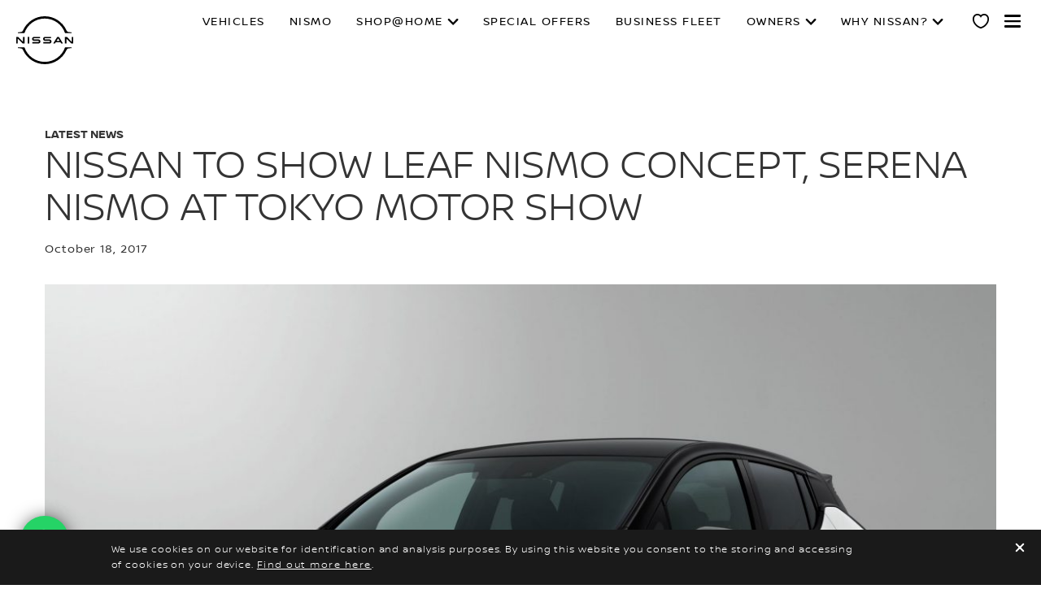

--- FILE ---
content_type: text/html; charset=utf-8
request_url: https://en.nissanbahrain.com/experience-nissan/news-and-events/latestnews/leaf-nismo.html
body_size: 19765
content:
















    

        
            
            
        
        
    


      
      
      

























    

        
            
            
        
        
    























    

        
            
            
        
        
    




















<!DOCTYPE html>

<!--[if lt IE 9 ]><html lang="en-BH" dir="ltr" class="no-js ltie9" prefix="og: http://ogp.me/ns#"><![endif]-->
<!--[if IE 9 ]><html lang="en-BH" dir="ltr" class="no-js ie9" prefix="og: http://ogp.me/ns#"><![endif]-->
<!--[if gt IE 9]><!--><html lang="en-BH" dir="ltr" class="no-js" prefix="og: http://ogp.me/ns#"><!--<![endif]-->
















    

        
            
            
        
        
    



























    

        
            
            
        
        
    








<head>
    















    

        
            
            
        
        
    
























    

        
            
            
        
        
    
























<meta http-equiv="Content-Type" content="text/html; charset=UTF-8">
<meta http-equiv="X-UA-Compatible" content="IE=edge">
<meta charset="utf-8">
<meta name="viewport" content="width=device-width, initial-scale=1.0">
<meta name="version" content="26.01.30.NISSAN">
<meta name="geo.country" content="BH">



    
        
    
    
    





    <meta name="description" content="Yokohama, Japan, 18 October 2017 – Nissan Motor Co., Ltd. will show a number of exciting concept cars and production vehicles at this year’s Tokyo Motor Show, giving customers a glimpse of the company’s newest and future innovations.">


    
    
        <meta name="twitter:title" content="Nissan to show LEAF NISMO Concept, Serena NISMO at Tokyo Motor Show | Nissan Middle East" />
    


    
    
        <meta name="twitter:description" content="Yokohama, Japan, 18 October 2017 – Nissan Motor Co., Ltd. will show a number of exciting concept cars and production vehicles at this year’s Tokyo Motor Show, giving customers a glimpse of the company’s newest and future innovations." />
    

<meta name="twitter:card" content="summary" />

    
        <meta property="og:title" content="Nissan to show LEAF NISMO Concept, Serena NISMO at Tokyo Motor Show | Nissan Middle East" />
    
    

<meta property="og:image" content="https://libs-europe.nissan-cdn.net/etc/designs/nissan_next_v3/26.01.30.NISSAN-8/common-assets/img/logo/logo.png"/>
<meta property="og:url" content="https://en.nissanbahrain.com/experience-nissan/news-and-events/latestnews/leaf-nismo.html"/>

    
        <meta property="og:description" content="Yokohama, Japan, 18 October 2017 – Nissan Motor Co., Ltd. will show a number of exciting concept cars and production vehicles at this year’s Tokyo Motor Show, giving customers a glimpse of the company’s newest and future innovations."/>
    
    

<meta property="og:site_name" content="Nissan"/>

<meta name="robots" content="index,follow">
<meta property="og:type" content="website"/>



    
    
    















    

        
            
            
        
        
    

































    

        
            
            
        
        
    



























    
        
            
            



	
    
		















    

        
        
            
        
    


      
      
      

















    
        
    
    
    
    


    
	
		
		    
		    
		    
		    
		    
		    
		    
		    
            
		    
            
		    
		    
		    
		    
		    
		    
		    
		    
		        <link rel="stylesheet" media="print, screen" href="//libs-europe.nissan-cdn.net/etc/designs/nissan_next_v3/26.01.30.NISSAN-8/common-assets/css/fonts/fonts-latin-basic.min.css">
            
		    
		    
		    
		    
		    
            
		    
		    
            
            
            
			
            
		
        

    
    

        
        
    


















    

        
            
            
        
        
    

























    
    
            
            
            
            
            



	
    
		















    

        
        
            
        
    


      
      
      

















    
        
    
    
    
    


    
	
		
		    
			    <link rel="stylesheet" media="print, screen" href="//libs-europe.nissan-cdn.net/etc/designs/nissan_next_v3/26.01.30.NISSAN-8/common-assets/css/small.min.css">
		       	<link rel="stylesheet" media="print, screen and (min-width: 36.3125em)" href="//libs-europe.nissan-cdn.net/etc/designs/nissan_next_v3/26.01.30.NISSAN-8/common-assets/css/medium.min.css">
		        <link rel="stylesheet" media="print, screen and (min-width: 60em)" href="//libs-europe.nissan-cdn.net/etc/designs/nissan_next_v3/26.01.30.NISSAN-8/common-assets/css/large.min.css">
		        <link rel="stylesheet" media="print" href="//libs-europe.nissan-cdn.net/etc/designs/nissan_next_v3/26.01.30.NISSAN-8/common-assets/css/print.min.css">
		    
		    
		    
		    
		    
		    
		    
		    
            
		    
            
		    
		    
		    
		    
		    
		    
		    
		    
		    
		    
		    
		    
		    
            
		    
		    
            
            
            
			
            
		
        

    
    


        
        















    

        
            
            
        
        
    

























    

        
            
            
        
        
    
































	










	
	
        















    

        
        
            
        
    


      
      
      






















    

        
        
            
        
    


      
      
      





















		






	
<link rel="stylesheet" media="print, screen" href="//libs-europe.nissan-cdn.net/etc/designs/pace-forms/nissan_next_v4/26.01.30.NISSAN-5/common-assets/css/small-forms.min.css">
<link rel="stylesheet" media="print, screen and (min-width: 36.3125em)" href="//libs-europe.nissan-cdn.net/etc/designs/pace-forms/nissan_next_v4/26.01.30.NISSAN-5/common-assets/css/medium-forms.min.css">
<link rel="stylesheet" media="print, screen and (min-width: 60em)" href="//libs-europe.nissan-cdn.net/etc/designs/pace-forms/nissan_next_v4/26.01.30.NISSAN-5/common-assets/css/large-forms.min.css">


	

    




















    

        
            
            
        
        
    









	<link rel="canonical" href="https://en.nissanbahrain.com/experience-nissan/news-and-events/latestnews/leaf-nismo.html"/>


















    

        
            
            
        
        
    









    
        <link rel="alternate" hreflang="en-BH" href="https://en.nissanbahrain.com/experience-nissan/news-and-events/latestnews/leaf-nismo.html"/>
    


















    

        
            
            
        
        
    




































    

        
            
            
        
        
    


























































    

        
            
            
        
        
    













    
        
        
            
        
    



    















    

        
            
            
        
        
    








    















    

        
            
            
        
        
    
























    

        
            
            
        
        
    


























































    
    
        
    
    
        
    
















 <script data-headless-exec="true">
    var HELIOS = {
            "adobe": {
                "shared": {},
                "tagging": {
                    "targetCode": "nissanheliosami",
                    "googleAccount": "",
                    "adobeAccount": "nissanbhprod",
                    "mboxActivated": "false",
                    "excludeList": {}
                }
            },

            
            
            
            
            "components": {
                
            },
            "config": {
                "logoHardGate": "",
            	"siteTemplate" : "t201",
                "dataSourceType": "live",
            	"common": {
                    "mediaQuery": {},
                    "api": {
                        "aem": {
                            "secureResourcePath": "/content/nissan_prod/en_BH/jcr:content/ownerServices",
                            "ecomDisabledForMND": "false"

                        },
                        	"googleMaps": {
                            "apiKey": "AIzaSyCrQu5eJhDHE9lq0lf1NMohUhqZU3ygYBY",
                            "hasMapComponentSelectorWhitelist": ['.c_022', '.c_061 .map', '.c_207_3'],
		                    "useRegion": false,
                            "enableAutoCompleteRadiusFilter": false
		                               },
                    	"apigee": {
                    	    "url": "https://eu.nissan-api.net/",
                            "aemProxyUrl" : "/content/nissan_prod/en_BH/index/experience-nissan-refresh/news-and-events/latestnews/leaf-nismo/jcr:content.proxy.json",
                    	    "countryCode": "BH",
                    	    "languageCode": "en",
                    	    "brand": "nissan",
                    	    "environment": "prod",
							"generateAuthCookieServeltPath":  "/services/setAuthCookie.json",
							"securePrefix": "/secure"
                    	},
                        
                            
                                "mediaServerKeys":{
                                  "clientID":"",
                                  "clientSecret":""
                                },
                            
                            
                        
                    	
                        "storageSettings": {
                        
                            "dealerLocation": "SESSION_STORAGE",
                            "location": "SESSION_STORAGE",
                            "postalCode": "SESSION_STORAGE",
                            
                            "ip": "SESSION_STORAGE"
                        },
                        "disclaimers": "/experience-nissan/news-and-events/latestnews/leaf-nismo/_jcr_content.textDisclaimers.html"
                    },
                    "currencyCode": "BHD",
                    "formatting": {
                        "currency": {
                            "manualPriceFormatting": true,
                            "symbol": "BHD",
                            "position": "left",
                            "decimalPlaces": 0,
                            "showDecimalZeros": false,
                            "decimalSeparator": ".",
                            "thousandsSeparator": ",",
                            "formatPositive": "%c%v",
                            "formatNegative": "(%c%v)"
                        }
                    },
                    
                    
                    "scriptBaseUrl": '//libs-europe.nissan-cdn.net/etc/designs/nissan_next_v3/26.01.30.NISSAN-8/common-assets/scripts',
                    
                    
                        
                        
                            "locale": "en-BH",
                        
                    
                    "dateFormat": {
                        "two_tier": {
                            "year": "numeric",
                            "month": "long"
                        },
                        "three_tier": {
                            "year": "numeric",
                            "month": "2-digit",
                            "day": "2-digit"
                        }
                    },
                    "timeFormat":"24",
                    "pricing": {
                        "financeProvider": "Other",
                        
                        

                        "isPriceGroupSwitchingEnabled": false,
                        "priceCodes": {},
                        "priceGroups": {},
                        "strings": {
                            "priceForBuyersLabel": "",
                            "changeLocationLabel": "",
                            "locationSelectedTooltip": "",
                            "locationPopupLabel": "",
                            "locationNotSetInfoLabel": "",
                            "setLocationButtonLabel": "",
                            "defaultLocationLabel": "",
                            "financeCalculatorCtaText": "",
                            "financeDisclaimerCtaText": "",
                            "viewWarningCtaText": "",
                            "priceLabel": "Starting Price",
                            "externalCalculatorErrorTitle": "",
                            "externalCalculatorErrorContent": ""
                        },
                        "isRegionalPriceEnabled":false,
                        "defaultPostCode":"",
                        "isDefaultPostCodeEnabled":false,
                        "isPriceFromWebserviceEnabled":false,
                        "isPriceSupressionEnabled":false,
                        "isOfferPriceEnabled" : false,
						"isOnlinePriceEnabled" : false,
						"isRegionalOffersEnabled" : false
                    },
	
	
	
	"smartLocation": {
                            "postalCodeSearch": false,
                            "locationDetectionMethod": "ip",
                            "browserStrorageLocation": "",
                            "storageExpiryPeriod": "",
                            "hideUseMyCurrentLocation": false,
                            "isSoftGateEnabled": false,
                            "isPlpHardGateEnabled": false,
                            "isConfiguratorHardGateEnabled": false,
                            "isGeoLocationTrackingEnabled": false,
                            
                        },
	
	
                    "loadingLabel": "Loading..."
                }
            }
        },
    googleDataLayer = [HELIOS.adobe.tagging, {"event" : "DLready"}];
</script>




    
    
    
        
    
    

    
   

   
   
   




	















    

        
            
            
        
        
    
























    

        
            
            
        
        
    




















    
        
        
        

        <!-- Android and Others -->
        <link rel="icon" type="image/png" href="//libs-europe.nissan-cdn.net/etc/designs/nissan_next_v3/26.01.30.NISSAN-8/common-assets/img/favicon/favicon.png">
        <link rel="icon" type="image/png" sizes="24x24" href="//libs-europe.nissan-cdn.net/etc/designs/nissan_next_v3/26.01.30.NISSAN-8/common-assets/img/favicon/favicon_24x24.png">
        <link rel="icon" type="image/png" sizes="32x32" href="//libs-europe.nissan-cdn.net/etc/designs/nissan_next_v3/26.01.30.NISSAN-8/common-assets/img/favicon/favicon_32x32.png">
        <link rel="icon" type="image/png" sizes="48x48" href="//libs-europe.nissan-cdn.net/etc/designs/nissan_next_v3/26.01.30.NISSAN-8/common-assets/img/favicon/favicon_48x48.png">
        <link rel="icon" type="image/png" sizes="64x64" href="//libs-europe.nissan-cdn.net/etc/designs/nissan_next_v3/26.01.30.NISSAN-8/common-assets/img/favicon/favicon_64x64.png">
        <link rel="icon" type="image/png" sizes="72x72" href="//libs-europe.nissan-cdn.net/etc/designs/nissan_next_v3/26.01.30.NISSAN-8/common-assets/img/favicon/favicon_72x72.png">
        <link rel="icon" type="image/png" sizes="120x120" href="//libs-europe.nissan-cdn.net/etc/designs/nissan_next_v3/26.01.30.NISSAN-8/common-assets/img/favicon/favicon_120x120.png">
        <link rel="icon" type="image/png" sizes="152x152" href="//libs-europe.nissan-cdn.net/etc/designs/nissan_next_v3/26.01.30.NISSAN-8/common-assets/img/favicon/favicon_152x152.png">

        <!-- Apple -->
        <link rel="apple-touch-icon" href="//libs-europe.nissan-cdn.net/etc/designs/nissan_next_v3/26.01.30.NISSAN-8/common-assets/img/favicon/favicon_64x64.png">
        <link rel="apple-touch-icon" sizes="72x72" href="//libs-europe.nissan-cdn.net/etc/designs/nissan_next_v3/26.01.30.NISSAN-8/common-assets/img/favicon/favicon_72x72.png">
        <link rel="apple-touch-icon" sizes="114x114" href="//libs-europe.nissan-cdn.net/etc/designs/nissan_next_v3/26.01.30.NISSAN-8/common-assets/img/favicon/favicon_120x120.png">
        <link rel="apple-touch-icon" sizes="144x144" href="//libs-europe.nissan-cdn.net/etc/designs/nissan_next_v3/26.01.30.NISSAN-8/common-assets/img/favicon/favicon_152x152.png">

        <!-- Windows Phone -->
        <meta name="msapplication-square70x70logo" content="//libs-europe.nissan-cdn.net/etc/designs/nissan_next_v3/26.01.30.NISSAN-8/common-assets/img/favicon/favicon_72x72.png" />
        <meta name="msapplication-square150x150logo" content="//libs-europe.nissan-cdn.net/etc/designs/nissan_next_v3/26.01.30.NISSAN-8/common-assets/img/favicon/favicon_152x152.png" />
        <meta name="msapplication-square310x310logo" content="//libs-europe.nissan-cdn.net/etc/designs/nissan_next_v3/26.01.30.NISSAN-8/common-assets/img/favicon/favicon_152x152.png" />

        <link rel="icon" type="image/x-icon" href="//libs-europe.nissan-cdn.net/etc/designs/nissan_next_v3/26.01.30.NISSAN-8/common-assets/img/favicon/favicon_48x48.ico">
    
    

    <title>Nissan to show LEAF NISMO Concept, Serena NISMO at Tokyo Motor Show | Nissan Middle East</title>
</head>


















    

        
            
            
        
        
    










		
		
		
		
		
		
		
		
		
			
		

		
		
		
		
		
		
		
		
		
		
		
<body data-close-text="Close" class=" edge-component-enabled      ">
















    

        
            
            
        
        
    










<script>
    function readCookie(name) {
        var nameEQ = name + "=";
        var ca = document.cookie.split(';');
        for (var i = 0; i < ca.length; i++) {
            var c = ca[i];
            while (c.charAt(0) == ' ') c = c.substring(1, c.length);
            if (c.indexOf(nameEQ) == 0) return c.substring(nameEQ.length, c.length);
        }
        return null;
    }
    HELIOS.adobe.tagging.pageName = "experience-nissan-refresh|news-and-events|latestnews|leaf-nismo";
    HELIOS.adobe.tagging.countryCode = "BH";
    HELIOS.adobe.tagging.languageCode = "en";
    if("nissan" == "infiniti") {
        HELIOS.adobe.tagging.scrollQualified = "";
        HELIOS.adobe.tagging.timeSpentQualified = "";
    }
    if (readCookie("OwnerServicesLoggedInName") != null) {
        HELIOS.adobe.tagging.loginStatus = readCookie("OwnerServicesLoggedInName") == '' ? 'logged out' : 'logged in';
    } else {
        HELIOS.adobe.tagging.loginStatus = "logged out";
    }
    
    if (readCookie("segmentType") != null) {
        HELIOS.adobe.tagging.personalitySegment = readCookie("segmentType") == '' ? 'not-available' : readCookie("segmentType");
    } else {
        HELIOS.adobe.tagging.personalitySegment = "not-available";
    }
    
</script>

	















    

        
            
            
        
        
    











	
    
        
            <div class="allVehiclesPricesSSI universalPriceAllVehicleSSI">
















    

        
            
            
        
        
    










<div class="noindex" data-elastic-exclude>
    
        
        
        	<iframe id="allVehiclesModelPriceJSON" title="All Vehicles Model Price" height="0" width="0" style="display: none;">
                
















    

        
        
            
        
    


      
      
      








{"urvan":{"Retail":{"priceDisclaimer":"","modelPrice":"1","bestPriceVersionKey":"408","bestPriceGradeKey":"29960-PANEL_VAN_SR_DX"},"Updated_On":"2025.02.21.13.49.10","modelCode":"29960"},"2022-kicks":{"Updated_On":"2025.02.21.13.49.10","modelCode":"29577","Retail with VAT":{"priceDisclaimer":"","modelPrice":"7995","bestPriceVersionKey":"BSS","bestPriceGradeKey":"29577-S"}},"2025-z":{"Updated_On":"2025.06.24.20.25.10","modelCode":"30263","Retail with VAT":{"priceDisclaimer":"","modelPrice":"215900","bestPriceVersionKey":"GLVALHYZ34","bestPriceGradeKey":"30263-PERFORMANCE"}},"2024-pathfinder":{"Updated_On":"2025.02.21.13.49.09","modelCode":"30164","Retail with VAT":{"priceDisclaimer":"","modelPrice":"17495","bestPriceVersionKey":"TLJALC2","bestPriceGradeKey":"30164-S_2WD"}},"2026-patrol":{"Updated_On":"2025.07.03.12.23.36","modelCode":"30266","Retail with VAT":{"priceDisclaimer":"","modelPrice":"26195","bestPriceVersionKey":"APP201","bestPriceGradeKey":"30266-XE"}},"2025-patrol":{"Updated_On":"2025.02.21.13.49.07","modelCode":"30136","Retail with VAT":{"priceDisclaimer":"","modelPrice":"26195","bestPriceVersionKey":"APP201","bestPriceGradeKey":"30136-XE"}},"new-patrol-nismo":{"default":{"priceDisclaimer":"","modelPrice":"47995","bestPriceVersionKey":"VEC001","bestPriceGradeKey":"LVL101"},"Updated_On":"2025.06.25.07.50.56","modelCode":"Y63N"},"2025-magnite":{"default":{"priceDisclaimer":"","modelPrice":"6750","bestPriceVersionKey":"VEC001","bestPriceGradeKey":"LVL001"},"Updated_On":"2025.03.18.09.46.11","modelCode":"DD0"},"2026-altima":{"Retail":{"priceDisclaimer":"","modelPrice":"10295","bestPriceVersionKey":"BDBALC","bestPriceGradeKey":"30311-S_PLUS_ALLOY_WHEELS"},"Updated_On":"2025.09.22.09.43.18","modelCode":"30311"},"2024-altima":{"Retail":{"priceDisclaimer":"","modelPrice":"10295","bestPriceVersionKey":"BDBALA","bestPriceGradeKey":"30119-S_PLUS_ALLOY_WHEELS"},"Updated_On":"2025.02.21.13.49.07","modelCode":"30119"},"2025-kicks":{"Retail":{"priceDisclaimer":"","modelPrice":"8995","bestPriceVersionKey":"SS01","bestPriceGradeKey":"30209-S"},"Updated_On":"2025.03.12.17.30.31","modelCode":"30209"},"2025-altima":{"Retail":{"priceDisclaimer":"","modelPrice":"10295","bestPriceVersionKey":"BDBALA","bestPriceGradeKey":"30248-S_PLUS_ALLOY_WHEELS"},"Updated_On":"2025.05.16.09.28.18","modelCode":"30248"},"new-sunny":{"Retail":{"priceDisclaimer":"","modelPrice":"6795","bestPriceVersionKey":"BDTALB2","bestPriceGradeKey":"29918-S"},"Updated_On":"2025.02.21.13.49.07","modelCode":"29918"},"2023-x-trail":{"Retail":{"priceDisclaimer":"","modelPrice":"11195","bestPriceVersionKey":"S2WD5S","bestPriceGradeKey":"29831-S"},"Updated_On":"2025.02.21.13.49.08","modelCode":"29831"},"x-terra-2022":{"Updated_On":"2025.02.21.13.49.09","modelCode":"29575","Retail with VAT":{"priceDisclaimer":"","modelPrice":"11895","bestPriceVersionKey":"APP300","bestPriceGradeKey":"29575-SE"}},"all-new-z":{"Updated_On":"2025.02.21.13.49.09","modelCode":"29823","Retail with VAT":{"priceDisclaimer":"","modelPrice":"22295","bestPriceVersionKey":"ZCM","bestPriceGradeKey":"29823-PERFORMANCE"}},"patrol-pro-4x":{"default":{"priceDisclaimer":"","modelPrice":"39195","bestPriceVersionKey":"VEC001","bestPriceGradeKey":"LVL101"},"Updated_On":"2025.07.01.11.22.52","modelCode":"Y63PX"},"2025-x-trail":{"Retail":{"priceDisclaimer":"","modelPrice":"11195","bestPriceVersionKey":"S2WD5S","bestPriceGradeKey":"30294-S"},"Updated_On":"2025.10.29.11.00.39","modelCode":"30294"}}
            </iframe>
        
    
</div>
<script>
    var allVehiclesModelPriceJSON = document.getElementById('allVehiclesModelPriceJSON').innerHTML;
    
    try {
      var allVehiclesModelPrice = JSON.parse(allVehiclesModelPriceJSON);
      if (allVehiclesModelPrice)  HELIOS.vehicleData = allVehiclesModelPrice;
    } catch (e) {
    }
</script>
</div>

            
        
        <div class="header">















    

        
            
            
        
        
    

























    

        
            
            
        
        
    














	
  
	
	     
				
             	
             		















    

        
            
            
        
        
    


























		



















    

        
            
            
        
        
    












	
	
	











    
    
    
        
    
    
        
    
    
    
    
    
    
        
    















	
	
























    

        
            
            
        
        
    








































	

	

	

	

	

	

	






    


















    

        
            
            
        
        
    











<div class="noindex" data-elastic-exclude>
	<ul id="skiplinks" class="skiplinks">
		<li><a href="#container">Skip to main content</a></li>
        <li><a href="#footer-element"></a></li>
	</ul>
</div>

















    

        
            
            
        
        
    















	

	

	

	

	

	

	






	
	
	



















    

        
            
            
        
        
    



















<div itemscope="itemscope" itemtype="http://schema.org/WPHeader">
	<div class="noindex" data-elastic-exclude>
		
		<header class="c_010D c_010D-theme-dark  c_010D-logo-small   personal-showroom-available   ">
			<div class="c_010D-breakpoint-test"></div>
			<div class="c_010D-overlay"></div>
            
            
			















    

        
            
            
        
        
    










			<div class="wrapper">
				
					<a href="/" class="logo-container" aria-label="nissan link to homepage"> <picture
							class="logo svg">
						<source
							srcset="//libs-europe.nissan-cdn.net/etc/designs/nissan_next_v3/26.01.30.NISSAN-8/common-assets/img/svg/nissan-next-logo.svg"
							media="screen and (min-width: 960px)">
						<source
							srcset="//libs-europe.nissan-cdn.net/etc/designs/nissan_next_v3/26.01.30.NISSAN-8/common-assets/img/svg/nissan-next-logo.svg"
							media="print">
						<img src="//libs-europe.nissan-cdn.net/etc/designs/nissan_next_v3/26.01.30.NISSAN-8/common-assets/img/svg/nissan-next-logo-text.svg" alt="">
						</picture>
					</a>
				
				
				
                    















    

        
            
            
        
        
    























    

        
            
            
        
        
    








<!-- global : component name -->

<p class="page-title">
    
        
        
            
            
            
                
                
                    
                    Nissan to show LEAF NISMO Concept, Serena NISMO at Tokyo Motor Show
                
            
        
    
</p>

				

				<ul class="print-info">
					<li class="print-info-date"> <span></span></li>
					<li class="print-info-url"></li>
				</ul>
				
				<div class="burger-menu-wrapper  " data-bookmark-url="/content/nissan_prod/en_BH/index/my-showroom/jcr:content/showroom.bookmarks.json">

					
					

					
					















    

        
            
            
        
        
    











					
					
					  















    

        
            
            
        
        
    

















					

					
					















    

        
            
            
        
        
    




















    
    
    
    
    
    
    
    




    
    <div class="personal-showroom-container ">
        <a href="/my-showroom.html" class="personal-showroom-icon" aria-label="MY SHOWROOM" data-is-authenticated-showroom-enabled="false">
            <span class="vehicle-count"></span>
            <span class="personal-showroom-tooltip">MY SHOWROOM</span>
            
        </a>
        
        <div class="save-inventory-tooltip"></div>

        <div class="personal-showroom-dropdown">
            <a href="/my-showroom.html" class="dropdown-item my-builds">
                <i class="fav-icon"></i>
                <span class="label">My Builds</span>
                (<span class="my-builds-count"></span>)
            </a>
            <a href="/my-showroom.html" class="dropdown-item in-stock">
                <i class="fav-icon"></i>
                <span class="label">In Stock</span>
                (<span class="in-stock-count"></span>)
            </a>
        </div>


        

        
    </div>

    




          

                    















    

        
            
            
        
        
    





























    

        
            
            
        
        
    

































    



    



    








                    
                    

                    <div class="burger-container">
                        <a href="javascript:void(0);" class="burger" role="button" aria-expanded="false" data-open-text="Open Menu" data-close-text="Close Menu" aria-describedby="hamburger-menu-label"> <span id="hamburger-menu-label">Open Menu</span>
                        </a>
                    </div>
                </div>

				<aside class="sidebar-mobile" role="navigation" >
                        
                            
                                
                                    















    

        
            
            
        
        
    














	
	

	
	

	
	

	
	

	
	

	
	

	
	


                                
                                
                            
                        
					<div class="sidebar-mobile-inner">
                        <nav aria-label="">
                            <div class="menu">
                                
                                    
                                        















    

        
            
            
        
        
    


















<ul class="primary">
	
		
			
				
				
				
					
						
							
						
						
					
				
			
		
	
	

		
		
		

		
		

		

			
				
					
					
					

					
						
						
						
							

							
								
							
							
						
							

							
								
							
							
						
							

							
								
							
							
						
							

							
								
							
							
						
							

							
							
						
							

							
							
						
							

							
							
						
						
							
							
								
								
							
							
						

					
				
				<li class="has-meganav"><a href="javascript:void(0);" aria-haspopup='dialog'> Vehicles
				</a> </li>
			
		
	

		
		
		

		
		

		

			
				
				<li class=""><a href="https://en.nismo.nissanbahrain.com"> NISMO
				</a> </li>
			
		
	

		
		
		

		
		

		

			
				
					
					
					

					
						
						
						
							

							
							
						
							

							
							
						
							

							
							
						
							

							
							
						
							

							
							
						
							

							
							
						
							

							
							
						
							

							
							
						
						
							
								
								
							
							
							
						

					
				
				<li class="has-menu"><a href="javascript:void(0);" aria-expanded='false'> SHOP@HOME
				</a> 
						<ul class="dropdown">
							
								
									
									
										<li class=""><a href="/shop-at-home.html"><span>Get Started</span></a>
										</li>
									
								
									
									
										<li class=""><a href="/finance-calculator.html"><span>Finance Calculator</span></a>
										</li>
									
								
									
									
										<li class=""><a href="/services/book-a-test-drive.html"><span>Book A Test Drive</span></a>
										</li>
									
								
									
									
										<li class=""><a href="/services/video-service.html"><span>Video Call With Sales Consultant</span></a>
										</li>
									
								
									
									
										<li class=""><a href="/services/request-a-quote.html"><span>Get an Online Quote</span></a>
										</li>
									
								
									
									
								
									
									
										<li class=""><a href="/services/home-service.html"><span>Home Service Maintenance</span></a>
										</li>
									
								
									
									
										<li class=""><a href="/vehicles/test-drive-videos.html"><span>Test Drive Videos</span></a>
										</li>
									
								
							
						</ul>
					</li>
			
		
	

		
		
		

		
		

		

			
				
				<li class=""><a href="/latest-offers.html"> Special Offers
				</a> </li>
			
		
	

		
		
		

		
		

		

			
				
				<li class=""><a href="/nissan-fleet.html"> business fleet
				</a> </li>
			
		
	

		
		
		

		
		

		

			
				
					
					
					

					
						
						
						
							

							
							
						
							

							
							
						
							

							
							
						
							

							
							
						
							

							
							
						
							

							
							
						
							

							
							
						
							

							
							
						
							

							
							
						
							

							
							
						
						
							
								
								
							
							
							
						

					
				
				<li class="has-menu"><a href="javascript:void(0);" aria-expanded='false'> owners
				</a> 
						<ul class="dropdown">
							
								
									
									
										<li class=""><a href="/owners/owners-home.html"><span>Owners Home</span></a>
										</li>
									
								
									
									
										<li class=""><a href="/owners/maintenance-and-repair.html"><span>Maintenance and Repair</span></a>
										</li>
									
								
									
									
										<li class=""><a href="/owners/maintenance-and-repair/service-contracts.html"><span>Service Contracts</span></a>
										</li>
									
								
									
									
										<li class=""><a href="/owners/nissan-service/service-booking.html"><span>Book a Service</span></a>
										</li>
									
								
									
									
										<li class=""><a href="/owners/accessories/search.html"><span>Accessories</span></a>
										</li>
									
								
									
									
										<li class=""><a href="/owners/nissan-service/genuine-parts.html"><span>Genuine Parts</span></a>
										</li>
									
								
									
									
										<li class=""><a href="/owners/nissan-genuine-motor-oil.html"><span>Nissan Genuine Motor Oil</span></a>
										</li>
									
								
									
									
										<li class=""><a href="/owners/assistance.html"><span>Nissan Assistance</span></a>
										</li>
									
								
									
									
										<li class=""><a href="/owners/nissan-warranty.html"><span>Warranty</span></a>
										</li>
									
								
									
									
										<li class=""><a href="/owners/driver-guide.html"><span>Driver&#39;s Guide</span></a>
										</li>
									
								
							
						</ul>
					</li>
			
		
	

		
		
		

		
		

		

			
				
					
					
					

					
						
						
						
							

							
							
						
							

							
							
						
							

							
							
						
							

							
							
						
							

							
							
						
						
							
								
								
							
							
							
						

					
				
				<li class="has-menu"><a href="javascript:void(0);" aria-expanded='false'> why nissan?
				</a> 
						<ul class="dropdown">
							
								
									
									
										<li class=""><a href="/experience-nissan.html"><span>What’s New</span></a>
										</li>
									
								
									
									
										<li class=""><a href="/experience-nissan/nissan-intelligent-mobility.html"><span>Nissan Intelligent Mobility</span></a>
										</li>
									
								
									
									
										<li class=""><a href="/experience-nissan/nismo-performance.html"><span>Nismo Performance </span></a>
										</li>
									
								
									
									
										<li class=""><a href="/experience-nissan/news-and-events/latestnews.html"><span>Latest News</span></a>
										</li>
									
								
									
									
										<li class=""><a href="https://me.nissanmotornews.com/en/channels/channel-26e9524983914ddb37b8973cf600a892"><span>Newsroom</span></a>
										</li>
									
								
							
						</ul>
					</li>
			
		
	
</ul>

                                    
                                    
                                
                            </div>
                        </nav>
						















    

        
            
            
        
        
    








    
    
	
<aside class="sidebar-desktop"
	aria-label="sidebar navigation">
	<nav aria-label="">
		<div class="sidebar-desktop-inner">
			<ul class="sidebar">
	            
	                <li class="login">
	                    
	
	
	
		
		
			
			
		
		
		
	
	
		
		
		
		
			<ul class="actions not-logged-in-state">
				<li class="login"><a href="/corporate.html">Y.K. ALMOAYYED & SONS
							
							</a></li>
			</ul>
		
	


	                </li>
	            
				
				
					<li><a href="/services/book-a-test-drive.html" data-adobe-tagging="services|mobile-test-drive">
							BOOK A TEST DRIVE
					</a></li>
				
				
					<li><a href="/contact-us.html" data-adobe-tagging="contact-us">
							CONTACT US
					</a></li>
				
				
					<li class="nav-global-batd"><a href="/dealer-finder.html" data-adobe-tagging="dealer-finder">
							FIND A NISSAN CENTER
					</a></li>
				
                















    

        
            
            
        
        
    















    <li class="">
        















    

        
            
            
        
        
    















    







	<a href="/my-showroom.html" itemprop="url" class="c_304" data-bookmark-url="/content/nissan_prod/en_BH/index/my-showroom/jcr:content/showroom.bookmarks.json" data-bookmark-by-code-url="/content/nissan_prod/en_BH/index/my-showroom/jcr:content/showroom.bookmarksByCode.json" data-incorrect-code-error="Your code is incorrect or no longer valid. Please check your code and re-enter it" data-not-authorized-code-error="" data-server-error="System is currently busy. Please retry after sometime" data-auth-showroom-url="">
		MY SHOWROOM </a>


    
    
        <script type="text/html" class="showroom-access-modal">
            <h3 class="open-showroom-heading" id="showroom-open-showroom-heading-id">
                Open a Saved Showroom
            </h3>
            <div class="open-showroom-helptext">
                Enter your showroom code below to access your showroom or configure a NISSAN vehicle which can be added to a showroom
            </div>
            <form action="" class="showroom-form-field form-group">
                <div class="showroom-access-field">
					<label class="sr-only" for="showroom-code-input">""</label>
                    <input type="text" name="showroomCode" class="showroom-code" id="showroom-code-input" placeholder="Enter code"/>
                    <button class="primary submit-showroom-code btn-disabled" type="submit">Go</button>
                    <div class="error-message icon-before-warning" id="showroom-error-msg-id"></div>
                </div>
                
                    <a href="/vehicles/new.html" class="tertiary build-new-vehicle">Build New Vehicle</a>
                    <div class="checkbox">
                        <input type="checkbox" name="rememberShowroom" id="rememberShowroom" class="remember-showroom" checked /><label for="rememberShowroom">Remember New Showroom</label>
                    </div>
                
            </form>
        </script>
    


    </li>



				
					
						
						
							<li><a href="/services/request-a-quote.html" data-adobe-tagging="services|request-a-quote">
									GET AN ONLINE QUOTE </a></li>
						
					
						
						
					
						
						
					
						
						
							<li><a href="/vehicles/brochures.html" data-adobe-tagging="vehicles|brochures">
									DOWNLOAD BROCHURE </a></li>
						
					
						
						
							<li><a href="/services/trade-in-your-car.html" data-adobe-tagging="services|trade-in-your-car">
									TRADE IN YOUR CAR </a></li>
						
					
						
						
					
						
						
					
						
						
					
						
						
					
						
						
					
						
						
					
						
						
					
						
						
					
						
						
					
						
						
					
				
			</ul>
		</div>
	</nav>
</aside>

						<div class="toolbar">
							
							
							
							
							
								
								
									
								
							
							
								















    

        
            
            
        
        
    













	

	

	

	


	<div class="languages">
		
		<ul class="languages-inner">
			
				
				
					
						<li class=""><a>
								English </a></li>
					
					
				
			
				
				
					
					
						<li class=""><a href="https://ar-bh.dark.env.heliosnissan.net/">
								عربي </a></li>
					
				
			
				
				
					
					
				
			
				
				
					
					
				
			
		</ul>
	</div>


							
						</div>
					</div>
				</aside>
			</div>
			
				<div class="meganav-container" role="dialog" aria-modal="true" aria-label="">
					<div class="c_010D-meganav">
						















    

        
            
            
        
        
    













<ul class="categories" role="tablist">
	
		
			
				
				
				
					

					
						
					
					
				
					

					
						
					
					
				
					

					
						
					
					
				
					

					
						
					
					
				
					

					
					
				
					

					
					
				
					

					
					
				
				
					
					
						
							<li><a href="javascript:void(0);" data-tab="category-0" class="active" role="tab" id="model-category-0" aria-controls="model-container-0">SUVS &amp; CROSSOVERS</a>
							</li>
						
						
					
				
					
					
						
							<li><a href="javascript:void(0);" data-tab="category-1" class="" role="tab" id="model-category-1" aria-controls="model-container-1">PASSENGER CARS</a>
							</li>
						
						
					
				
					
					
						
							<li><a href="javascript:void(0);" data-tab="category-2" class="" role="tab" id="model-category-2" aria-controls="model-container-2">SPORTS CARS</a>
							</li>
						
						
					
				
					
					
						
							<li><a href="javascript:void(0);" data-tab="category-3" class="" role="tab" id="model-category-3" aria-controls="model-container-3">COMMERCIAL VEHICLES</a>
							</li>
						
						
					
				
					
					
						
						
							<li><a class="" href="/vehicles/new.html" data-adobe-tagging="vehicles|new">ALL VEHICLES</a>
							</li>
						
					
				
					
					
						
						
							<li><a class="" href="/vehicles/compare.html" data-adobe-tagging="">COMPARE GRADES</a>
							</li>
						
					
				
					
					
						
						
							<li><a class="" href="/nissan-certified.html" data-adobe-tagging="">USED CARS</a>
							</li>
						
					
				
			
		
	
		
			
		
	
		
			
				
				
				
					

					
					
				
					

					
					
				
					

					
					
				
					

					
					
				
					

					
					
				
					

					
					
				
					

					
					
				
					

					
					
				
				
					
					
						
						
					
				
					
					
						
						
					
				
					
					
						
						
					
				
					
					
						
						
					
				
					
					
						
						
					
				
					
					
						
						
					
				
					
					
						
						
					
				
					
					
						
						
					
				
			
		
	
		
			
		
	
		
			
		
	
		
			
				
				
				
					

					
					
				
					

					
					
				
					

					
					
				
					

					
					
				
					

					
					
				
					

					
					
				
					

					
					
				
					

					
					
				
					

					
					
				
					

					
					
				
				
					
					
						
						
					
				
					
					
						
						
					
				
					
					
						
						
					
				
					
					
						
						
					
				
					
					
						
						
					
				
					
					
						
						
					
				
					
					
						
						
					
				
					
					
						
						
					
				
					
					
						
						
					
				
					
					
						
						
					
				
			
		
	
		
			
				
				
				
					

					
					
				
					

					
					
				
					

					
					
				
					

					
					
				
					

					
					
				
				
					
					
						
						
					
				
					
					
						
						
					
				
					
					
						
						
					
				
					
					
						
						
					
				
					
					
						
						
					
				
			
		
	
</ul>

						















    

        
            
            
        
        
    









<div class="categories-wrapper">
	
	
	
	
	
		
		
			
			
			
				
				
					
				
				
			
				
				
					
				
				
			
				
				
					
				
				
			
				
				
					
				
				
			
				
				
				
			
				
				
				
			
				
				
				
			
			
				
				
					
					<div
						class="vehicles-container active"
						data-tabname="category-0" aria-labelledBy="model-category-0" id="model-container-0">
						
						
						
							
							<div class="vehicle-block-wrapper">
								
									
									
									
									
									
									
										

										<a class="vehicle-block" href="https://en.allnewpatrol.nissanbahrain.com">
											
												
												
												
												
												

												<picture> 
													
													<source media="(min-width: 60.0em)"
														data-srcset="//www-europe.nissan-cdn.net/content/dam/Nissan/nissan_middle_east/Cars-Side-Shots/ALL-NEW-PATROL.webp.ximg.l_3_m.smart.webp 1x" />
													
												
													
													<source media="(min-width: 36.3125em)"
														data-srcset="//www-europe.nissan-cdn.net/content/dam/Nissan/nissan_middle_east/Cars-Side-Shots/ALL-NEW-PATROL.webp.ximg.l_3_m.smart.webp 1x" />
													
												
													
													<source media="(min-width: 1.0em)"
														data-srcset="//www-europe.nissan-cdn.net/content/dam/Nissan/nissan_middle_east/Cars-Side-Shots/ALL-NEW-PATROL.webp.ximg.l_3_m.smart.webp 1x" />
													
														<img data-src="//www-europe.nissan-cdn.net/content/dam/Nissan/nissan_middle_east/Cars-Side-Shots/ALL-NEW-PATROL.webp.ximg.l_3_m.smart.webp" alt="All new Patrol"/>
													
												 </picture>
											
											<div class="model-details">
												<label>PATROL</label>
												
											</div>
										</a>
									
								
									
									
									
									
									
									
										

										<a class="vehicle-block" href="https://en.patrolnismo.nissanbahrain.com">
											
												
												
												
												
												

												<picture> 
													
													<source media="(min-width: 60.0em)"
														data-srcset="//www-europe.nissan-cdn.net/content/dam/Nissan/nissan_middle_east/Cars-Side-Shots/NEW-PATROL-NISMO.jpg.ximg.l_3_m.smart.jpg 1x" />
													
												
													
													<source media="(min-width: 36.3125em)"
														data-srcset="//www-europe.nissan-cdn.net/content/dam/Nissan/nissan_middle_east/Cars-Side-Shots/NEW-PATROL-NISMO.jpg.ximg.l_3_m.smart.jpg 1x" />
													
												
													
													<source media="(min-width: 1.0em)"
														data-srcset="//www-europe.nissan-cdn.net/content/dam/Nissan/nissan_middle_east/Cars-Side-Shots/NEW-PATROL-NISMO.jpg.ximg.l_3_m.smart.jpg 1x" />
													
														<img data-src="//www-europe.nissan-cdn.net/content/dam/Nissan/nissan_middle_east/Cars-Side-Shots/NEW-PATROL-NISMO.jpg.ximg.l_3_m.smart.jpg" alt="Patrol Nismo"/>
													
												 </picture>
											
											<div class="model-details">
												<label>ALL-NEW PATROL NISMO</label>
												
											</div>
										</a>
									
								
									
									
									
									
									
										
											
										
											
										
									
									
										

										<a class="vehicle-block" href="/vehicles/new/patrol-pro4x.html">
											
												
												
												
												
												

												<picture> 
													
													<source media="(min-width: 60.0em)"
														data-srcset="//www-europe.nissan-cdn.net/content/dam/Nissan/nissan_middle_east/Cars-Side-Shots/PATROL-PRO-4X.jpg.ximg.l_3_m.smart.jpg 1x" />
													
												
													
													<source media="(min-width: 36.3125em)"
														data-srcset="//www-europe.nissan-cdn.net/content/dam/Nissan/nissan_middle_east/Cars-Side-Shots/PATROL-PRO-4X.jpg.ximg.l_3_m.smart.jpg 1x" />
													
												
													
													<source media="(min-width: 1.0em)"
														data-srcset="//www-europe.nissan-cdn.net/content/dam/Nissan/nissan_middle_east/Cars-Side-Shots/PATROL-PRO-4X.jpg.ximg.l_3_m.smart.jpg 1x" />
													
														<img data-src="//www-europe.nissan-cdn.net/content/dam/Nissan/nissan_middle_east/Cars-Side-Shots/PATROL-PRO-4X.jpg.ximg.l_3_m.smart.jpg" alt="PATROL PRO-4X"/>
													
												 </picture>
											
											<div class="model-details">
												<label>ALL-NEW PATROL PRO-4X</label>
												
											</div>
										</a>
									
								
									
									
									
									
									
										
											
										
											
										
											
										
									
									
										

										<a class="vehicle-block" href="/vehicles/new/pathfinder.html">
											
												
												
												
												
												

												<picture> 
													
													<source media="(min-width: 60.0em)"
														data-srcset="//www-europe.nissan-cdn.net/content/dam/Nissan/nissan_middle_east/Cars-Side-Shots/PATHFINDER-2022.jpg.ximg.l_3_m.smart.jpg 1x" />
													
												
													
													<source media="(min-width: 36.3125em)"
														data-srcset="//www-europe.nissan-cdn.net/content/dam/Nissan/nissan_middle_east/Cars-Side-Shots/PATHFINDER-2022.jpg.ximg.l_3_m.smart.jpg 1x" />
													
												
													
													<source media="(min-width: 1.0em)"
														data-srcset="//www-europe.nissan-cdn.net/content/dam/Nissan/nissan_middle_east/Cars-Side-Shots/PATHFINDER-2022.jpg.ximg.l_3_m.smart.jpg 1x" />
													
														<img data-src="//www-europe.nissan-cdn.net/content/dam/Nissan/nissan_middle_east/Cars-Side-Shots/PATHFINDER-2022.jpg.ximg.l_3_m.smart.jpg" alt="pathfinder"/>
													
												 </picture>
											
											<div class="model-details">
												<label>PATHFINDER</label>
												
											</div>
										</a>
									
								
									
									
									
									
									
										
											
										
											
										
											
										
											
										
									
									
										

										<a class="vehicle-block" href="/vehicles/new/x-terra.html">
											
												
												
												
												
												

												<picture> 
													
													<source media="(min-width: 60.0em)"
														data-srcset="//www-europe.nissan-cdn.net/content/dam/Nissan/nissan_middle_east/Cars-Side-Shots/2022%20%20x-terra-side.jpg.ximg.l_3_m.smart.jpg 1x" />
													
												
													
													<source media="(min-width: 36.3125em)"
														data-srcset="//www-europe.nissan-cdn.net/content/dam/Nissan/nissan_middle_east/Cars-Side-Shots/2022%20%20x-terra-side.jpg.ximg.l_3_m.smart.jpg 1x" />
													
												
													
													<source media="(min-width: 1.0em)"
														data-srcset="//www-europe.nissan-cdn.net/content/dam/Nissan/nissan_middle_east/Cars-Side-Shots/2022%20%20x-terra-side.jpg.ximg.l_3_m.smart.jpg 1x" />
													
														<img data-src="//www-europe.nissan-cdn.net/content/dam/Nissan/nissan_middle_east/Cars-Side-Shots/2022%20%20x-terra-side.jpg.ximg.l_3_m.smart.jpg" alt="2022 X-Terra"/>
													
												 </picture>
											
											<div class="model-details">
												<label>X-TERRA</label>
												
											</div>
										</a>
									
								
									
									
									
									
									
										
											
										
											
										
											
										
											
										
											
										
									
									
										

										<a class="vehicle-block" href="/vehicles/new/x-trail.html">
											
												
												
												
												
												

												<picture> 
													
													<source media="(min-width: 60.0em)"
														data-srcset="//www-europe.nissan-cdn.net/content/dam/Nissan/nissan_middle_east/Cars-Side-Shots/ALL-NEW-X-TRAIL.webp.ximg.l_3_m.smart.webp 1x" />
													
												
													
													<source media="(min-width: 36.3125em)"
														data-srcset="//www-europe.nissan-cdn.net/content/dam/Nissan/nissan_middle_east/Cars-Side-Shots/ALL-NEW-X-TRAIL.webp.ximg.l_3_m.smart.webp 1x" />
													
												
													
													<source media="(min-width: 1.0em)"
														data-srcset="//www-europe.nissan-cdn.net/content/dam/Nissan/nissan_middle_east/Cars-Side-Shots/ALL-NEW-X-TRAIL.webp.ximg.l_3_m.smart.webp 1x" />
													
														<img data-src="//www-europe.nissan-cdn.net/content/dam/Nissan/nissan_middle_east/Cars-Side-Shots/ALL-NEW-X-TRAIL.webp.ximg.l_3_m.smart.webp" alt="x-trail"/>
													
												 </picture>
											
											<div class="model-details">
												<label>X-TRAIL</label>
												
											</div>
										</a>
									
								
									
									
									
									
									
										
											
										
											
										
											
										
											
										
											
										
											
										
									
									
										

										<a class="vehicle-block" href="https://en.allnewkicks.nissanbahrain.com">
											
												
												
												
												
												

												<picture> 
													
													<source media="(min-width: 60.0em)"
														data-srcset="//www-europe.nissan-cdn.net/content/dam/Nissan/nissan_middle_east/Cars-Side-Shots/ALL-NEW-KICKS.jpg.ximg.l_3_m.smart.jpg 1x" />
													
												
													
													<source media="(min-width: 36.3125em)"
														data-srcset="//www-europe.nissan-cdn.net/content/dam/Nissan/nissan_middle_east/Cars-Side-Shots/ALL-NEW-KICKS.jpg.ximg.l_3_m.smart.jpg 1x" />
													
												
													
													<source media="(min-width: 1.0em)"
														data-srcset="//www-europe.nissan-cdn.net/content/dam/Nissan/nissan_middle_east/Cars-Side-Shots/ALL-NEW-KICKS.jpg.ximg.l_3_m.smart.jpg 1x" />
													
														<img data-src="//www-europe.nissan-cdn.net/content/dam/Nissan/nissan_middle_east/Cars-Side-Shots/ALL-NEW-KICKS.jpg.ximg.l_3_m.smart.jpg" alt="KICKS"/>
													
												 </picture>
											
											<div class="model-details">
												<label>ALL-NEW KICKS</label>
												
											</div>
										</a>
									
								
									
									
									
									
									
										
											
										
											
										
											
										
											
										
											
										
											
										
											
										
									
									
										

										<a class="vehicle-block" href="https://en.allnewmagnite.nissanbahrain.com">
											
												
												
												
												
												

												<picture> 
													
													<source media="(min-width: 60.0em)"
														data-srcset="//www-europe.nissan-cdn.net/content/dam/Nissan/nissan_middle_east/Cars-Side-Shots/MAGNITE.jpg.ximg.l_3_m.smart.jpg 1x" />
													
												
													
													<source media="(min-width: 36.3125em)"
														data-srcset="//www-europe.nissan-cdn.net/content/dam/Nissan/nissan_middle_east/Cars-Side-Shots/MAGNITE.jpg.ximg.l_3_m.smart.jpg 1x" />
													
												
													
													<source media="(min-width: 1.0em)"
														data-srcset="//www-europe.nissan-cdn.net/content/dam/Nissan/nissan_middle_east/Cars-Side-Shots/MAGNITE.jpg.ximg.l_3_m.smart.jpg 1x" />
													
														<img data-src="//www-europe.nissan-cdn.net/content/dam/Nissan/nissan_middle_east/Cars-Side-Shots/MAGNITE.jpg.ximg.l_3_m.smart.jpg" alt="Magnite"/>
													
												 </picture>
											
											<div class="model-details">
												<label>ALL-NEW MAGNITE</label>
												
											</div>
										</a>
									
								
							</div>
							
							
								
							
						
                		<div class="cta-wrapper">
                            
                                <div class="more-vehicles">
                                    <a class="chevron-right" href="/car-chooser.html">find your perfect nissan</a>
                                </div>
                            
                            
                		</div>
						
					</div>
				
				
			
				
				
					
					<div
						class="vehicles-container "
						data-tabname="category-1" aria-labelledBy="model-category-1" id="model-container-1">
						
						
						
							
							<div class="vehicle-block-wrapper">
								
									
									
									
									
									
									
										

										<a class="vehicle-block" href="/vehicles/new/altima.html">
											
												
												
												
												
												

												<picture> 
													
													<source media="(min-width: 60.0em)"
														data-srcset="//www-europe.nissan-cdn.net/content/dam/Nissan/nissan_middle_east/Cars-Side-Shots/NEW-ALTIMA.webp.ximg.l_3_m.smart.webp 1x" />
													
												
													
													<source media="(min-width: 36.3125em)"
														data-srcset="//www-europe.nissan-cdn.net/content/dam/Nissan/nissan_middle_east/Cars-Side-Shots/NEW-ALTIMA.webp.ximg.l_3_m.smart.webp 1x" />
													
												
													
													<source media="(min-width: 1.0em)"
														data-srcset="//www-europe.nissan-cdn.net/content/dam/Nissan/nissan_middle_east/Cars-Side-Shots/NEW-ALTIMA.webp.ximg.l_3_m.smart.webp 1x" />
													
														<img data-src="//www-europe.nissan-cdn.net/content/dam/Nissan/nissan_middle_east/Cars-Side-Shots/NEW-ALTIMA.webp.ximg.l_3_m.smart.webp" alt="Altima"/>
													
												 </picture>
											
											<div class="model-details">
												<label>ALTIMA</label>
												
											</div>
										</a>
									
								
									
									
									
									
									
									
										

										<a class="vehicle-block" href="/vehicles/new/sunny.html">
											
												
												
												
												
												

												<picture> 
													
													<source media="(min-width: 60.0em)"
														data-srcset="//www-europe.nissan-cdn.net/content/dam/Nissan/nissan_middle_east/Cars-Side-Shots/NEW-SUNNY.jpg.ximg.l_3_m.smart.jpg 1x" />
													
												
													
													<source media="(min-width: 36.3125em)"
														data-srcset="//www-europe.nissan-cdn.net/content/dam/Nissan/nissan_middle_east/Cars-Side-Shots/NEW-SUNNY.jpg.ximg.l_3_m.smart.jpg 1x" />
													
												
													
													<source media="(min-width: 1.0em)"
														data-srcset="//www-europe.nissan-cdn.net/content/dam/Nissan/nissan_middle_east/Cars-Side-Shots/NEW-SUNNY.jpg.ximg.l_3_m.smart.jpg 1x" />
													
														<img data-src="//www-europe.nissan-cdn.net/content/dam/Nissan/nissan_middle_east/Cars-Side-Shots/NEW-SUNNY.jpg.ximg.l_3_m.smart.jpg" alt="sunny"/>
													
												 </picture>
											
											<div class="model-details">
												<label>SUNNY</label>
												
											</div>
										</a>
									
								
							</div>
							
							
								
							
						
                		<div class="cta-wrapper">
                            
                                <div class="more-vehicles">
                                    <a class="chevron-right" href="/car-chooser.html">find your perfect nissan</a>
                                </div>
                            
                            
                		</div>
						
					</div>
				
				
			
				
				
					
					<div
						class="vehicles-container "
						data-tabname="category-2" aria-labelledBy="model-category-2" id="model-container-2">
						
						
						
							
							<div class="vehicle-block-wrapper">
								
									
									
									
									
									
									
										

										<a class="vehicle-block" href="/vehicles/new/Z.html">
											
												
												
												
												
												

												<picture> 
													
													<source media="(min-width: 60.0em)"
														data-srcset="//www-europe.nissan-cdn.net/content/dam/Nissan/nissan_middle_east/Cars-Side-Shots/NISSAN-Z.webp.ximg.l_3_m.smart.webp 1x" />
													
												
													
													<source media="(min-width: 36.3125em)"
														data-srcset="//www-europe.nissan-cdn.net/content/dam/Nissan/nissan_middle_east/Cars-Side-Shots/NISSAN-Z.webp.ximg.l_3_m.smart.webp 1x" />
													
												
													
													<source media="(min-width: 1.0em)"
														data-srcset="//www-europe.nissan-cdn.net/content/dam/Nissan/nissan_middle_east/Cars-Side-Shots/NISSAN-Z.webp.ximg.l_3_m.smart.webp 1x" />
													
														<img data-src="//www-europe.nissan-cdn.net/content/dam/Nissan/nissan_middle_east/Cars-Side-Shots/NISSAN-Z.webp.ximg.l_3_m.smart.webp" alt="NISSAN Z"/>
													
												 </picture>
											
											<div class="model-details">
												<label>NISSAN Z</label>
												
											</div>
										</a>
									
								
							</div>
							
							
								
							
						
                		<div class="cta-wrapper">
                            
                                <div class="more-vehicles">
                                    <a class="chevron-right" href="/car-chooser.html">find your perfect nissan</a>
                                </div>
                            
                            
                		</div>
						
					</div>
				
				
			
				
				
					
					<div
						class="vehicles-container "
						data-tabname="category-3" aria-labelledBy="model-category-3" id="model-container-3">
						
						
						
							
							<div class="vehicle-block-wrapper">
								
									
									
									
									
									
									
										

										<a class="vehicle-block" href="/vehicles/new/urvan.html">
											
												
												
												
												
												

												<picture> 
													
													<source media="(min-width: 60.0em)"
														data-srcset="//www-europe.nissan-cdn.net/content/dam/Nissan/nissan_middle_east/Cars-Side-Shots/URVAN.jpg.ximg.l_3_m.smart.jpg 1x" />
													
												
													
													<source media="(min-width: 36.3125em)"
														data-srcset="//www-europe.nissan-cdn.net/content/dam/Nissan/nissan_middle_east/Cars-Side-Shots/URVAN.jpg.ximg.l_3_m.smart.jpg 1x" />
													
												
													
													<source media="(min-width: 1.0em)"
														data-srcset="//www-europe.nissan-cdn.net/content/dam/Nissan/nissan_middle_east/Cars-Side-Shots/URVAN.jpg.ximg.l_3_m.smart.jpg 1x" />
													
														<img data-src="//www-europe.nissan-cdn.net/content/dam/Nissan/nissan_middle_east/Cars-Side-Shots/URVAN.jpg.ximg.l_3_m.smart.jpg" alt="urvan"/>
													
												 </picture>
											
											<div class="model-details">
												<label>URVAN</label>
												
											</div>
										</a>
									
								
							</div>
							
							
								
							
						
                		<div class="cta-wrapper">
                            
                                <div class="more-vehicles">
                                    <a class="chevron-right" href="/car-chooser.html">find your perfect nissan</a>
                                </div>
                            
                            
                		</div>
						
					</div>
				
				
			
				
				
				
			
				
				
				
			
				
				
				
			
		
	
		
		
	
		
		
			
			
			
				
				
				
			
				
				
				
			
				
				
				
			
				
				
				
			
				
				
				
			
				
				
				
			
				
				
				
			
				
				
				
			
			
				
				
				
			
				
				
				
			
				
				
				
			
				
				
				
			
				
				
				
			
				
				
				
			
				
				
				
			
				
				
				
			
		
	
		
		
	
		
		
	
		
		
			
			
			
				
				
				
			
				
				
				
			
				
				
				
			
				
				
				
			
				
				
				
			
				
				
				
			
				
				
				
			
				
				
				
			
				
				
				
			
				
				
				
			
			
				
				
				
			
				
				
				
			
				
				
				
			
				
				
				
			
				
				
				
			
				
				
				
			
				
				
				
			
				
				
				
			
				
				
				
			
				
				
				
			
		
	
		
		
			
			
			
				
				
				
			
				
				
				
			
				
				
				
			
				
				
				
			
				
				
				
			
			
				
				
				
			
				
				
				
			
				
				
				
			
				
				
				
			
				
				
				
			
		
	
</div>

					</div>

					
				</div>
			
		</header>
		
</div>
</div>


             	
             	
         
	

</div>

    


	<main id="container" role="main">
		















    

        
            
            
        
        
    








<div class="  ">
    <div class="col-12 ">
        
            
            
            
                
                    <div class="editorialInPageNavigation">















    

        
            
            
        
        
    









	
        














	
	
	
	


	
	

</div>

                
                
            
            
        
    </div>
</div>
<div class="grid-row">
    <div class="col-12">
        
        
            
            
                <div class="pageHeader">















    

        
            
            
        
        
    










    
        















    

        
            
            
        
        
    







   




<div class="c_023  " data-adobe-target-id="f8237cc011e5">
   <div class="container-inner">
      <div class="c_023-1 left ">
         
            <div class="heading-group  ">
               
                  
                  
                  
                     <h1 class ="both">
                        
                           <span class="strapline ">LATEST NEWS</span>
                        
                        <span class="headline ">Nissan to show LEAF NISMO Concept, Serena NISMO at Tokyo Motor Show</span>
                     </h1>
                  
               
            </div>
         
         
         
            <p class="content-copy">October 18, 2017</p>
         
      </div>
      
      
   </div>
</div>


    
    
</div>

            
        

    </div>
</div>
<div class="freeEditorial freeEditorialParsys parsys"><div class="column columns12 columns section">















    

        
            
            
        
        
    

















<div class="grid-row">

    <div class="col-12">
        <div class="parsys"><div class="image parbase section">















    

        
            
            
        
        
    












    
    	
        <div class="c_029 edge" data-adobe-target-id="2e608354208d">
            <figure>
                
                

                

                        
                        
                        
                        
                        
                        
                        















    

        
            
            
        
        
    








  
  
  
     
   
   

  
  
  
    <picture class="picture-element  analytics-target">
  
  
   
     <source srcset="//www-europe.nissan-cdn.net/content/dam/Nissan/nissan_middle_east/experience_nissan/latestnews/October-2017/Nissan-Leaf-Nismo-Concept.jpg.ximg.l_12_m.smart.jpg, //www-europe.nissan-cdn.net/content/dam/Nissan/nissan_middle_east/experience_nissan/latestnews/October-2017/Nissan-Leaf-Nismo-Concept.jpg.ximg.l_12_h.smart.jpg 2x" media="(min-width: 60.0em)" />
     
   
     <source srcset="//www-europe.nissan-cdn.net/content/dam/Nissan/nissan_middle_east/experience_nissan/latestnews/October-2017/Nissan-Leaf-Nismo-Concept.jpg.ximg.m_12_m.smart.jpg, //www-europe.nissan-cdn.net/content/dam/Nissan/nissan_middle_east/experience_nissan/latestnews/October-2017/Nissan-Leaf-Nismo-Concept.jpg.ximg.m_12_h.smart.jpg 2x" media="(min-width: 36.3125em)" />
     
   
     <source srcset="//www-europe.nissan-cdn.net/content/dam/Nissan/nissan_middle_east/experience_nissan/latestnews/October-2017/Nissan-Leaf-Nismo-Concept.jpg.ximg.s_12_m.smart.jpg, //www-europe.nissan-cdn.net/content/dam/Nissan/nissan_middle_east/experience_nissan/latestnews/October-2017/Nissan-Leaf-Nismo-Concept.jpg.ximg.s_12_h.smart.jpg 2x" media="(min-width: 1.0em)" />
     
       <img src="//www-europe.nissan-cdn.net/content/dam/Nissan/nissan_middle_east/experience_nissan/latestnews/October-2017/Nissan-Leaf-Nismo-Concept.jpg.ximg.l_12_m.smart.jpg" alt="" aria-hidden="true" role="presentation"/>
     
   
  </picture>



                
                <figcaption>
                    
                    
                </figcaption>

            </figure>
            
        </div>
    
    

</div>

</div>

    </div>

</div>




</div>
<div class="column columns84 columns section">















    

        
            
            
        
        
    

















<div class="grid-row">

    <div class="col-8">
        <div class="parsys"><div class="heliostext section">















    

        
            
            
        
        
    



















	





	




	
	
    





	





	





	


<div class="c_001 "
	data-adobe-target-id="b5feb458bc5e">
    
    

	<div
		>
		















    

        
            
            
        
        
    












<div><p>Concept cars and production vehicles to give glimpse of Nissan’s newest and future innovations</p>
<p><b>Yokohama, Japan, 18 October 2017 </b>– Nissan Motor Co., Ltd. will show a number of exciting concept cars and production vehicles at this year’s Tokyo Motor Show, giving customers a glimpse of the company’s newest and future innovations.</p>
<p>A new concept model that embodies the future of Nissan Intelligent Mobility will be among the highlights of the vehicles on display. The Nissan LEAF NISMO Concept car, the performance-oriented Serena NISMO and an updated Skyline will also debut at the show. In all, Nissan plans to display 13 vehicles.</p>
<p>The 45th Tokyo Motor Show, held at Tokyo Big Sight, is open to the public from Oct. 27 to Nov. 5. Press days are Oct. 25-26. The Nissan booth, in East Hall 5, will feature a “spiral” design theme symbolizing the company’s past, present and future commitment to making exciting products. It will showcase the values Nissan strives to offer, including the company’s latest electric vehicles. A simulator will let visitors experience the future of Nissan Intelligent Mobility.</p>
<p>The following is an overview of some of the main display models:</p>
<p>&nbsp;</p>
<p><b>LEAF NISMO Concept: Nissan’s flagship electric car meets NISMO’s driving excitement</b></p>
<p>Launched in September, the new Nissan LEAF comes with the latest iteration of Nissan’s ProPILOT single-lane autonomous driving technology. It also includes ProPILOT Park, the first technology in a Japanese-made vehicle to help drivers park by automatically controlling the accelerator, brakes, steering, shift changing and parking brake. Another feature of the new LEAF is e-Pedal, which lets the driver start, accelerate, decelerate, stop and hold the car by using only the accelerator pedal.</p>
<p>The NISMO Concept version of the new LEAF has a sporty new exterior designed by NISMO, Nissan’s motorsports and in-house tuning division. The application of NISMO racing technology to the car’s body results in enhanced aerodynamic performance and less lift, without sacrificing the LEAF’s excellent drag coefficient. The black interior features NISMO’s signature red accents, creating an exciting, high-performance feel.</p>
<p>On the road, the LEAF NISMO Concept offers a truly exciting drive. This is thanks to a sport-tuned suspension and high-performance tires, not to mention a custom-tuned computer that delivers instant acceleration at all speeds. The LEAF NISMO Concept combines the environmentally friendly character of an electric car with the exciting driving experience that’s always been a hallmark of the NISMO brand.</p>
<p><b>Serena NISMO: a minivan with spiced-up looks</b></p>
<p>The Serena NISMO offers NISMO’s sporting technology – head-turning styling and exhilarating performance – without sacrificing the base model’s family-friendly, utilitarian nature. The exterior design appropriately reflects NISMO’s performance-oriented nature, with custom aero parts that enhance the aggressiveness of its appearance. Inside, occupants will enjoy NISMO’s signature red accents.</p>
<p>The Serena NISMO features sharper handling, thanks to a custom sport-tuned suspension system. A new engine control module and exhaust system add extra excitement and flair to the overall driving experience. The Serena NISMO is scheduled to go on sale in Japan in November 2017.</p>
<p><b>The Skyline: a premium sports sedan with advanced technology</b></p>
<p>Nissan’s premium sports sedan has always featured cutting-edge technology that stirs the driver’s emotions. All Skyline models now come with Nissan’s All-Around Safety Shield technology. This can be combined with the high-performance, environmentally friendly hybrid system and Direct Adaptive Steering, which provides intuitive handling for easier and safer driving.</p>
<p>Changes to the Skyline include a revamped exterior and new aluminum wheel designs that spice up what was already one of the most attractive vehicles in its class. Inside the cabin, the steering wheel and shift knob are new, as is the instrument panel’s surface finish, giving the interior an even higher premium quality. The new Skyline is scheduled to go on sale in Japan in December 2017.</p>
</div>

	</div>

	
	
</div>
</div>
<div class="image parbase section">















    

        
            
            
        
        
    












    
    	
        <div class="c_029 edge" data-adobe-target-id="d570c2b9bc89">
            <figure>
                
                

                

                        
                        
                        
                        
                        
                        
                        















    

        
            
            
        
        
    








  
  
  
     
   
   

  
  
  
    <picture class="picture-element  analytics-target">
  
  
   
     <source srcset="//www-europe.nissan-cdn.net/content/dam/Nissan/nissan_middle_east/experience_nissan/latestnews/October-2017/Nissan-Leaf-Nismo-Inside.jpg.ximg.l_8_m.smart.jpg, //www-europe.nissan-cdn.net/content/dam/Nissan/nissan_middle_east/experience_nissan/latestnews/October-2017/Nissan-Leaf-Nismo-Inside.jpg.ximg.l_8_h.smart.jpg 2x" media="(min-width: 60.0em)" />
     
   
     <source srcset="//www-europe.nissan-cdn.net/content/dam/Nissan/nissan_middle_east/experience_nissan/latestnews/October-2017/Nissan-Leaf-Nismo-Inside.jpg.ximg.m_6_m.smart.jpg, //www-europe.nissan-cdn.net/content/dam/Nissan/nissan_middle_east/experience_nissan/latestnews/October-2017/Nissan-Leaf-Nismo-Inside.jpg.ximg.m_6_h.smart.jpg 2x" media="(min-width: 36.3125em)" />
     
   
     <source srcset="//www-europe.nissan-cdn.net/content/dam/Nissan/nissan_middle_east/experience_nissan/latestnews/October-2017/Nissan-Leaf-Nismo-Inside.jpg.ximg.s_12_m.smart.jpg, //www-europe.nissan-cdn.net/content/dam/Nissan/nissan_middle_east/experience_nissan/latestnews/October-2017/Nissan-Leaf-Nismo-Inside.jpg.ximg.s_12_h.smart.jpg 2x" media="(min-width: 1.0em)" />
     
       <img src="//www-europe.nissan-cdn.net/content/dam/Nissan/nissan_middle_east/experience_nissan/latestnews/October-2017/Nissan-Leaf-Nismo-Inside.jpg.ximg.l_8_m.smart.jpg" alt="" aria-hidden="true" role="presentation"/>
     
   
  </picture>



                
                <figcaption>
                    
                    
                </figcaption>

            </figure>
            
        </div>
    
    

</div>
<div class="image parbase section">















    

        
            
            
        
        
    












    
    	
        <div class="c_029 edge" data-adobe-target-id="ba13d2bf1b12">
            <figure>
                
                

                

                        
                        
                        
                        
                        
                        
                        















    

        
            
            
        
        
    








  
  
  
     
   
   

  
  
  
    <picture class="picture-element  analytics-target">
  
  
   
     <source srcset="//www-europe.nissan-cdn.net/content/dam/Nissan/nissan_middle_east/experience_nissan/latestnews/October-2017/Nissan-Serena-Concept.jpg.ximg.l_8_m.smart.jpg, //www-europe.nissan-cdn.net/content/dam/Nissan/nissan_middle_east/experience_nissan/latestnews/October-2017/Nissan-Serena-Concept.jpg.ximg.l_8_h.smart.jpg 2x" media="(min-width: 60.0em)" />
     
   
     <source srcset="//www-europe.nissan-cdn.net/content/dam/Nissan/nissan_middle_east/experience_nissan/latestnews/October-2017/Nissan-Serena-Concept.jpg.ximg.m_6_m.smart.jpg, //www-europe.nissan-cdn.net/content/dam/Nissan/nissan_middle_east/experience_nissan/latestnews/October-2017/Nissan-Serena-Concept.jpg.ximg.m_6_h.smart.jpg 2x" media="(min-width: 36.3125em)" />
     
   
     <source srcset="//www-europe.nissan-cdn.net/content/dam/Nissan/nissan_middle_east/experience_nissan/latestnews/October-2017/Nissan-Serena-Concept.jpg.ximg.s_12_m.smart.jpg, //www-europe.nissan-cdn.net/content/dam/Nissan/nissan_middle_east/experience_nissan/latestnews/October-2017/Nissan-Serena-Concept.jpg.ximg.s_12_h.smart.jpg 2x" media="(min-width: 1.0em)" />
     
       <img src="//www-europe.nissan-cdn.net/content/dam/Nissan/nissan_middle_east/experience_nissan/latestnews/October-2017/Nissan-Serena-Concept.jpg.ximg.l_8_m.smart.jpg" alt="" aria-hidden="true" role="presentation"/>
     
   
  </picture>



                
                <figcaption>
                    
                    
                </figcaption>

            </figure>
            
        </div>
    
    

</div>

</div>

    </div>

    <div class="col-4">
        <div class="parsys">
</div>

    </div>

</div>




</div>

</div>





















    

        
            
            
        
        
    













<script type="text/javascript">
	HELIOS.adobe.tagging.templateName = "T14.0 - Editoral Content";
	HELIOS.adobe.tagging.templateId = "T14.0"
</script>

	</main>
















    

        
            
            
        
        
    











<div class="universalPriceDisclaimers">















    

        
            
            
        
        
    












<div class="c_184B_1 container hidden">
	<h2 class="price-disclaimer-label"></h2>
	<div class="accordion-group accordion-list" data-apr-prominence="false" data-accordion-open="true" data-disclaimer-text="Disclaimer" data-disclaimer-type="upfront">
		<div class="accordion-header" role="button" aria-expanded="true" tabindex="0" aria-controls="c_184B-1_panel">
			<h2 class="accordion-title">
				<span></span>
			</h2>
		</div>
		<div id="c_184B-1_panel" aria-hidden="true" class="accordion-panel">
			<div class="price-disclaimer-wrapper">
			</div>
		</div>
	</div>
</div>
</div>

















    

        
            
            
        
        
    









 
















    

        
            
            
        
        
    








    


<script type="text/x-handlebars-template" data-name="template-tooltip">
    <div class="c_008 asterisk" data-close-label="Close">
        <button type="button" class="has-tooltip tooltip-label-central" aria-expanded="false" data-tooltip-id="{{disclaimerId}}" data-tooltip-my="top center" data-tooltip-at="bottom center" >
            <span aria-hidden="true">[*]</span>
        </button>
    </div>
</script>
<script type="text/x-handlebars-template" data-name="template-tooltip-content">
    <div class="tooltip-panel disclaimer-tooltip" data-tooltip-id="{{disclaimerId}}">
        <span class="tooltip-heading">{{{headline}}}</span>
        <div tabindex="0">{{{text}}}</div>
    </div>
</script>

<div class="print-disclaimers">
    <div></div>
</div>
















    

        
            
            
        
        
    













	







    <div class="grid-row bleed  ">
        <div class="noindex" data-elastic-exclude>
            <div class="c_054-2">
                <div class="grid-row">
                    <div class="col-12">
                        
                        <nav aria-label="breadcrumb">
                            
                                
                                    <ol itemscope itemtype="https://schema.org/BreadcrumbList"
                                        class=""
                                    >
                                        
                                            
                                            
                                            
                                            
                                            
                                            <li itemprop="itemListElement" itemscope itemtype="https://schema.org/ListItem">
                                                <a itemprop="item" href="/">
                                                    <span itemprop="name">
                                                        
                                                            
                                                            
                                                                Nissan Bahrain
                                                            
                                                        
                                                    </span>
                                                </a>
                                                <meta itemprop="position" content=1 />
                                            </li>
                                        
                                            
                                            
                                            
                                            
                                            
                                            <li itemprop="itemListElement" itemscope itemtype="https://schema.org/ListItem">
                                                <a itemprop="item" href="/experience-nissan.html">
                                                    <span itemprop="name">
                                                        
                                                            
                                                            
                                                                Experience Nissan
                                                            
                                                        
                                                    </span>
                                                </a>
                                                <meta itemprop="position" content=2 />
                                            </li>
                                        
                                            
                                            
                                            
                                            
                                            
                                            <li itemprop="itemListElement" itemscope itemtype="https://schema.org/ListItem">
                                                <a itemprop="item" href="/experience-nissan/news-and-events/latestnews.html">
                                                    <span itemprop="name">
                                                        
                                                            
                                                            
                                                                News & Events
                                                            
                                                        
                                                    </span>
                                                </a>
                                                <meta itemprop="position" content=3 />
                                            </li>
                                        
                                        <li>
                                            
                                                
                                                
                                                    <span aria-current="page">Nissan to show LEAF NISMO Concept, Serena NISMO at Tokyo Motor Show</span>
                                                
                                            
                                        </li>
                                    </ol>
                                
                            
                            
                                















    

        
            
            
        
        
    

















<div class="links-selector closed">
    <button type="button" aria-label="" class="language-selector sublinks" aria-expanded="false" aria-haspopup="menu" id="selector-button-languageSelector-452565707" aria-controls="menu-languageSelector-452565707">
        <span>English</span>
    </button>
    <ul id="menu-languageSelector-452565707" role="menu" tabindex="-1" aria-labelledby="selector-button-languageSelector-452565707">
        
            
            
        
            
            
                <li role="menuitem">
                    <a title="عربي" href="https://ar-bh.dark.env.heliosnissan.net/">
                        عربي
                    </a>
                </li>   
            
        
            
            
        
            
            
        
    </ul>
</div>

                            
                        </nav>
                    </div>
                </div>
            </div>
        </div>
    </div>



<div class="noindex" data-elastic-exclude>
    <footer class="grid-row bleed  " id="footer-element">
        
        















    

        
            
            
        
        
    









    <div class="c_054-3 rebrand-enabled " itemscope itemtype="http://schema.org/WPFooter">
        <div class="grid-row">
            <div class="col-12">
                















    

        
            
            
        
        
    












<div class="footer-container col-3">
    <h3 class="footer-heading">
        
            
            
                <a href="#" class="accordionToggle">
                    <span>
                        Toggle CUSTOMER SERVICE menu
                    </span>
                </a>
                <span>
                    CUSTOMER SERVICE
                </span>
            
        
    </h3>
    <ul id="accordion-content-mainLinks1-1270803314" aria-labelledby="accordion-trigger-mainLinks1-1270803314">
        
            
            
                
                
                
                    
                        <li>
                            <a href="/contact-us.html" data-adobe-tagging="contact-us">
                                <span>Contact Us</span>
                                
                            </a>
                        </li>
                    
                
            
        
            
            
                
                
                
                    
                        <li>
                            <a href="/services/request-a-call-back.html" data-adobe-tagging="services|contact-us">
                                <span>Get a Call Back</span>
                                
                            </a>
                        </li>
                    
                
            
        
            
            
                
                
                
                    
                
            
        
            
            
                
                
                
                    
                
            
        
            
            
                
                
                
                    
                
            
        
            
            
                
                
                
                    
                
            
        
            
            
                
                
                
                    
                
            
        
            
            
                
                
                
                    
                
            
        
            
            
                
                
                
                    
                
            
        
            
            
                
                
                
                    
                
            
        
    </ul>
</div>

                















    

        
            
            
        
        
    












<div class="footer-container col-3">
    <h3 class="footer-heading">
        
            
            
                <a href="#" class="accordionToggle">
                    <span>
                        Toggle Shopping Tools menu
                    </span>
                </a>
                <span>
                    Shopping Tools
                </span>
            
        
    </h3>
    <ul id="accordion-content-mainLinks2-1270803315" aria-labelledby="accordion-trigger-mainLinks2-1270803315">
        
            
            
                
                
                
                    
                        <li>
                            <a href="/services/request-a-quote.html" data-adobe-tagging="services|request-a-quote">
                                <span>Get an Online Quote</span>
                                
                            </a>
                        </li>
                    
                
            
        
            
            
                
                
                
                    
                        <li>
                            <a href="/services/home-service.html" data-adobe-tagging="services|home-service">
                                <span>Door To Door Service</span>
                                
                            </a>
                        </li>
                    
                
            
        
            
            
                
                
                
                    
                        <li>
                            <a href="/services/parts-enquiry.html" data-adobe-tagging="services|parts-enquiry">
                                <span>Parts Enquiry</span>
                                
                            </a>
                        </li>
                    
                
            
        
            
            
                
                
                
                    
                        <li>
                            <a href="/vehicles/brochures.html" data-adobe-tagging="vehicles|brochures">
                                <span>Download Brochure</span>
                                
                            </a>
                        </li>
                    
                
            
        
            
            
                
                
                
                    
                        <li>
                            <a href="/vehicles/compare.html" data-adobe-tagging="">
                                <span>Compare Grades</span>
                                
                            </a>
                        </li>
                    
                
            
        
            
            
                
                
                
                    
                        <li>
                            <a href="/services/trade-in-your-car.html" data-adobe-tagging="services|trade-in-your-car">
                                <span>Trade In Your Car</span>
                                
                            </a>
                        </li>
                    
                
            
        
            
            
                
                
                
                    
                
            
        
            
            
                
                
                
                    
                        <li>
                            <a href="/services/video-service.html" data-adobe-tagging="services|video-service">
                                <span>Video Call With Sales Consultant</span>
                                
                            </a>
                        </li>
                    
                
            
        
            
            
                
                
                
                    
                        <li>
                            <a href="/finance-calculator.html" data-adobe-tagging="finance-calculator">
                                <span>Finance Calculator</span>
                                
                            </a>
                        </li>
                    
                
            
        
            
            
                
                
                
                    
                        <li>
                            <a href="/car-chooser.html" data-adobe-tagging="car-chooser">
                                <span>Find your Perfect Nissan</span>
                                
                            </a>
                        </li>
                    
                
            
        
    </ul>
</div>

                















    

        
            
            
        
        
    












<div class="footer-container col-3">
    <h3 class="footer-heading">
        
            
            
                <a href="#" class="accordionToggle">
                    <span>
                        Toggle Owner Services menu
                    </span>
                </a>
                <span>
                    Owner Services
                </span>
            
        
    </h3>
    <ul id="accordion-content-mainLinks3-1270803316" aria-labelledby="accordion-trigger-mainLinks3-1270803316">
        
            
            
                
                
                
                    
                        <li>
                            <a href="/owners/owners-home.html" data-adobe-tagging="">
                                <span>Owners Home</span>
                                
                            </a>
                        </li>
                    
                
            
        
            
            
                
                
                
                    
                        <li>
                            <a href="/owners/maintenance-and-repair.html" data-adobe-tagging="owners|maintenance-and-repair">
                                <span>Maintenance & Repair</span>
                                
                            </a>
                        </li>
                    
                
            
        
            
            
                
                
                
                    
                        <li>
                            <a href="/owners/nissan-service/service-prices.html" data-adobe-tagging="owners|nissan-service|service-prices">
                                <span>Service Prices</span>
                                
                            </a>
                        </li>
                    
                
            
        
            
            
                
                
                
                    
                        <li>
                            <a href="/owners/nissan-service/service-booking.html" data-adobe-tagging="owners|nissan-service|service-booking">
                                <span>Book a Service</span>
                                
                            </a>
                        </li>
                    
                
            
        
            
            
                
                
                
                    
                        <li>
                            <a href="/owners/driver-guide.html" data-adobe-tagging="owners|driver-guide">
                                <span>Driver's Guide</span>
                                
                            </a>
                        </li>
                    
                
            
        
            
            
                
                
                
                    
                        <li>
                            <a href="/owners/nissan-warranty.html" data-adobe-tagging="owners|nissan-warranty">
                                <span>Warranty</span>
                                
                            </a>
                        </li>
                    
                
            
        
            
            
                
                
                
                    
                        <li>
                            <a href="/owners/assistance.html" data-adobe-tagging="owners|assistance">
                                <span>Nissan Assistance</span>
                                
                            </a>
                        </li>
                    
                
            
        
            
            
                
                
                
                    
                
            
        
            
            
                
                
                
                    
                
            
        
            
            
                
                
                
                    
                
            
        
    </ul>
</div>

                 
                
                















    

        
            
            
        
        
    









<div class="footer-container col-3 last">
    
    <h3 class="footer-heading">
        <a href="#" class="accordionToggle">
            <span>Toggle Nissan Social menu</span>
        </a>
        <span>Nissan Social</span>
    </h3>
    <ul>
        

            

            
                <li>
                    <a class="social-icon icon-facebook" href="https://www.facebook.com/Nissan.Bahrain/" target="_blank">
                            <span>facebook</span>
                            
                    </a>
                </li>
            
        

            

            
                <li>
                    <a class="social-icon icon-instagram" href="https://www.instagram.com/nissaninbahrain/" target="_blank">
                            <span>instagram</span>
                            
                    </a>
                </li>
            
        

            

            
                <li>
                    <a class="social-icon icon-googleplus" href="https://www.youtube.com/user/nissanbahrain" target="_blank" rel="publisher">
                            <span>youtube</span>
                            
                    </a>
                </li>
            
        

            

            
        

            

            
        

            

            
        

            

            
        

            

            
        

            

            
        

            

            
        
    </ul>
    
</div>

            </div>
        </div>
    </div>


        















    

        
            
            
        
        
    








<div class="c_025 ">
    
    <div class="grid-row">
        <div class="col-12">
            















    

        
            
            
        
        
    







<ul class="footer-options">
    

        

        
            <li ><a href="http://www.nissan-global.com/EN/index.html" title="">Global Site</a></li>
        

    

        

        
            <li ><a href="/corporate.html" title="">Corporate</a></li>
        

    

        

        
            <li ><a href="/experience-nissan/news-and-events/latestnews.html" title="">News & Events</a></li>
        

    

        

        
            <li ><a href="https://me.nissanmotornews.com/en/channels/channel-26e9524983914ddb37b8973cf600a892" title="">Newsroom</a></li>
        

    

        

        

    
</ul>

            <div class="footer-legal">
                















    

        
            
            
        
        
    







<ul>
    

        

        
            <li ><a href="http://www.almoayyed.com/careers/" title="">Careers</a></li>
        

    

        

        
            <li ><a href="/privacy.html" title="">Privacy</a></li>
        

    

        

        

    
</ul>

                
                <p class="footer-copyright">&copy; Nissan 2026</p>
            </div>
        </div>
    </div>
    
    
    
</div>

    </footer>
</div>
















    

        
            
            
        
        
    









	
	
	
	
    <script type="text/x-handlebars-template" class="template-cookies" data-brand="nissan_en_BH">
        
            
                <div class="c_128 c_128-v2 cookie-full-bleed">
                    <div class="cookies-container
                        cookies-container_inverse">
                        <div class="cookies-container--text">
                            
                            <p>We use cookies on our website for identification and analysis&nbsp;purposes. By using this website you consent to the storing and accessing of&nbsp;cookies on your device.&nbsp;<a href="/privacy.html" target="_blank">Find out more&nbsp;here</a>.<br>
</p>

                        </div>
                        <div class="cookies-container--button">
                            
                                
                                
                                    <button type="button" class="disclaimer-close-icon" aria-label="close"></button>
                                
                            
                        </div>
                    </div>
                </div>
            
            
        
    </script>


















    

        
            
            
        
        
    










<script class="c_039-0-modal-content-template" type="text/x-handlebars-template">
    <div class="c_039-0">
        <div class="c_004">
            <div class="heading-group">
                <h2>
                    <span></span>
                </h2>
                <p>
                    <span></span>
                </p>
            </div>
            <p class="content-copy"></p>
        </div>
        <form action="#" method="get">
            <fieldset class="form-group required">
                <div class="custom-selectbox">
                    <label for="price-group-selector"></label>
                    <select id="price-group-selector" name="band" data-validation-notblank="">
                            <option selected disabled></option>
                            {{#each priceGroups}}
                            <option {{#if selected}} selected="selected" {{/if}} value="{{name}}">{{name}}</option>
                            {{/each}}
                    </select>
                    <span class="selectedValue">&nbsp;</span>
                </div>
            </fieldset>
			<ul class="descriptions">
                {{#each priceGroups}}
                <li data-price-group-name="{{name}}">
                    <div class="description">{{{description}}}</div>
                </li>
                {{/each}}
            </ul>
            <div class="forget-price-group-selection-container">
                <button class="forget-price-group-selection-button {{#unless isPriceGroupSelected}}hidden{{/unless}}" type="button">
                    
                </button>
            </div>
            <button class="btn" type="button"></button>
        </form>
    </div>
</script>


















    

        
            
            
        
        
    

























    

        
            
            
        
        
    







<script>
    /*! loadCSS 1.3.1. [c]2017 Filament Group, Inc. MIT License */
    !function(a){"use strict";var b=function(b,c,d){function e(a){return h.body?a():void setTimeout(function(){e(a)})}function f(){i.addEventListener&&i.removeEventListener("load",f),i.media=d||"all"}var g,h=a.document,i=h.createElement("link");if(c)g=c;else{var j=(h.body||h.getElementsByTagName("head")[0]).childNodes;g=j[j.length-1]}var k=h.styleSheets;i.rel="stylesheet",i.href=b,i.media="only x",e(function(){g.parentNode.insertBefore(i,c?g:g.nextSibling)});var l=function(a){for(var b=i.href,c=k.length;c--;)if(k[c].href===b)return a();setTimeout(function(){l(a)})};return i.addEventListener&&i.addEventListener("load",f),i.onloadcssdefined=l,l(f),i};"undefined"!=typeof exports?exports.loadCSS=b:a.loadCSS=b}("undefined"!=typeof global?global:this);
    /*! loadCSS rel=preload polyfill 1.3.1. [c]2017 Filament Group, Inc. MIT License */
    !function(a){if(a.loadCSS){var b=loadCSS.relpreload={};if(b.support=function(){try{return a.document.createElement("link").relList.supports("preload")}catch(b){return!1}},b.poly=function(){for(var b=a.document.getElementsByTagName("link"),c=0;c<b.length;c++){var d=b[c];"preload"===d.rel&&"style"===d.getAttribute("as")&&(a.loadCSS(d.href,d,d.getAttribute("media")),d.rel=null)}},!b.support()){b.poly();var c=a.setInterval(b.poly,300);a.addEventListener&&a.addEventListener("load",function(){b.poly(),a.clearInterval(c)}),a.attachEvent&&a.attachEvent("onload",function(){a.clearInterval(c)})}}}(this);
</script>
















    

        
            
            
        
        
    






























	
    
		















    

        
        
            
        
    


      
      
      

















    
        
    
    
    
    


    
    	
		    
		        <script src="//libs-europe.nissan-cdn.net/etc/designs/nissan_next_v3/26.01.30.NISSAN-8/common-assets/scripts/vendor/modernizr/modernizr.min.js" type="text/javascript"></script>
		    
		    
		        
    
	    

    
    




    
    
        
            
            
            	
            	
            	
            	
				



	
    
		















    

        
        
            
        
    


      
      
      

















    
        
    
    
    
    


    
    	
		    
		        <script src="//libs-europe.nissan-cdn.net/etc/designs/nissan_next_v3/26.01.30.NISSAN-8/common-assets/scripts/compiled/main.min.js" type="text/javascript"></script>
		    
		    
		        
    
	    

    
    

                















    

        
            
            
        
        
    

























    

        
            
            
        
        
    






























	









	
	
		
        	
        	
				















    

        
        
            
        
    


      
      
      






















    

        
        
            
        
    


      
      
      






























<script src="//libs-europe.nissan-cdn.net/etc/designs/pace-forms/nissan_next_v4/26.01.30.NISSAN-5/common-assets/scripts/compiled/main-forms.min.js"></script>
            
           
	

            
        
    


















    

        
            
            
        
        
    







<script>
	$(document).ready(function() {
        checkSize();
        $(window).resize(checkSize);
    });
    function checkSize(){
        var bodyFontSize = parseFloat($("body").css("font-size"));
        var widthInEm = $(window).width() / bodyFontSize;

        if (widthInEm < 36.3125) {
            $('link[media="print, screen and (min-width: 36.3125em)"][rel="preload"]').attr('rel', 'stylesheet');
        }
        else if (widthInEm < 60) {
            $('link[media="print, screen and (min-width: 60em)"][rel="preload"]').attr('rel', 'stylesheet');
        }
    }
</script>




 

    
    
    
        















    

        
            
            
        
        
    














    







    
    
    






	
	
	
	
	
	









    
    
    







    
    



    



















    

        
            
            
        
        
    




























    

        
            
            
        
        
    







<script src="//assets.adobedtm.com/de7bac0b5081/409a146736ef/launch-29e2b286b3db.min.js"></script>

















    

        
            
            
        
        
    












    <!-- Google Tag Manager -->
    <noscript><iframe src="//www.googletagmanager.com/ns.html?id=GTM-W2T656B" title="Google Tag Manager"
    height="0" width="0" style="display:none;visibility:hidden"></iframe></noscript>
    <script>(function(w,d,s,l,i){w[l]=w[l]||[];w[l].push({'gtm.start':
    new Date().getTime(),event:'gtm.js'});var f=d.getElementsByTagName(s)[0],
    j=d.createElement(s),dl=l!='dataLayer'?'&l='+l:'';j.async=true;j.src=
    '//www.googletagmanager.com/gtm.js?id='+i+dl;f.parentNode.insertBefore(j,f);
    })(window,document,'script','googleDataLayer','GTM-W2T656B');</script>
    <!-- End Google Tag Manager -->

 




















    

        
            
            
        
        
    







<script type="text/javascript">_satellite.pageBottom();</script>
<script>
    HELIOS.adobe.tagging.featureTracking="MN:SI|SM|TH|HT|IA|DF|CN|FN";
</script>


















    

        
            
            
        
        
    


























    

        
            
            
        
        
    










</body>


</html>



--- FILE ---
content_type: application/x-javascript
request_url: https://assets.adobedtm.com/de7bac0b5081/409a146736ef/6b111adb39b5/RCb261a7113f3c445e9b2038aae7360306-source.min.js
body_size: -46
content:
// For license information, see `https://assets.adobedtm.com/de7bac0b5081/409a146736ef/6b111adb39b5/RCb261a7113f3c445e9b2038aae7360306-source.js`.
_satellite.__registerScript('https://assets.adobedtm.com/de7bac0b5081/409a146736ef/6b111adb39b5/RCb261a7113f3c445e9b2038aae7360306-source.min.js', "");

--- FILE ---
content_type: application/x-javascript
request_url: https://assets.adobedtm.com/de7bac0b5081/409a146736ef/6b111adb39b5/RC687e0e2c777f46cb84f6a2fae42542ae-source.min.js
body_size: 843
content:
// For license information, see `https://assets.adobedtm.com/de7bac0b5081/409a146736ef/6b111adb39b5/RC687e0e2c777f46cb84f6a2fae42542ae-source.js`.
_satellite.__registerScript('https://assets.adobedtm.com/de7bac0b5081/409a146736ef/6b111adb39b5/RC687e0e2c777f46cb84f6a2fae42542ae-source.min.js', "function fetchTDSegmentAndSendToTarget(){try{var e=_satellite.getVar(\"TD SDK - Active Config\"),r=_satellite.getVar(\"ECID\");if(!0!==e.isProfileApiEnabled||!Array.isArray(e.audienceToken)||0===e.audienceToken.length)return void _satellite.logger.log(\"TD SDK not configured or audienceToken missing.\");var t=function(e){if(_satellite.logger.log(\"TD Segment Response:\",e),e&&e.length){for(var r=!1,t=0;t<e.length;t++){var a=e[t];if(a&&a.values.length>0){r=!0;break}}if(r){var o=[],n={},i=[];for(t=0;t<e.length;t++){for(var l=e[t],g=l.values||[],f=l.attributes||{},d=l.audienceId,c=0;c<g.length;c++)-1===o.indexOf(g[c])&&o.push(g[c]);for(var p in f){var u=f[p];!u||\"string\"==typeof u&&\"\"===u.trim()||(\"string\"==typeof u&&(u=u.trim()),n[p]||(n[p]=u))}d&&-1===i.indexOf(d)&&i.push(d)}var T={\"profile.td_segments\":o.join(\",\"),\"profile.td_audienceId\":i.join(\",\")},h=\"\";for(var m in n){var V=n[m];T[\"profile.td_\"+m]=V,h+=(h?\":\":\"\")+V}(o.length>0||h)&&(s.linkTrackVars=s.apl(s.linkTrackVars,\"eVar197,prop8,eVar8,prop9,eVar9,prop54,eVar54\",\",\"),s.eVar197=o.join(\",\")+\"|\"+h,s.eVar9=_satellite.getVar(\"Country Code\")||\"\",s.prop9=s.eVar9,s.eVar54=_satellite.getVar(\"page URL\")||\"\",s.prop54=s.eVar54,s.eVar8=_satellite.getVar(\"Language Code\")||\"\",s.prop8=s.eVar8,s.tl(!0,\"o\",\"TD SDK - Fetch Segment\")),\"undefined\"!=typeof adobe&&adobe.target?adobe.target.getOffer({mbox:\"td-mbox\",params:T,success:function(e){_satellite.logger.log(\"Offer fetched successfully:\",e)},error:function(e){_satellite.logger.log(\"Error fetching offer from Adobe Target:\",e)}}):_satellite.logger.log(\"Adobe Target not available.\")}else _satellite.logger.log(\"No Segment Id in response\")}},a=function(e){_satellite.logger.log(\"Error in fetchUserSegments:\",e)};td.fetchUserSegments({audienceToken:e.audienceToken,keys:{mcvisid:r}},t,a)}catch(e){_satellite.logger.log(\"Unexpected error in fetchTDSegmentAndSendToTarget:\",e)}}setTimeout(fetchTDSegmentAndSendToTarget,1e3);");

--- FILE ---
content_type: application/x-javascript;charset=utf-8
request_url: https://nissanheliosami.d3.sc.omtrdc.net/b/ss/nissanbhprod,nissanglobal/10/JS-2.25.0-LEWM/s02733411556183?AQB=1&ndh=1&pf=1&callback=s_c_il[1].doPostbacks&et=1&t=18%2F0%2F2026%206%3A54%3A49%200%200&cid.&experience_id.&id=31678209587911315687918431654369343796&as=1&.experience_id&.cid&d.&nsid=0&jsonv=1&.d&mid=31678209587911315687918431654369343796&ce=UTF-8&cdp=3&cl=60480000&pageName=experience-nissan-refresh%7Cnews-and-events%7Clatestnews%7Cleaf-nismo&g=https%3A%2F%2Fen.nissanbahrain.com%2Fexperience-nissan%2Fnews-and-events%2Flatestnews%2Fleaf-nismo.html&c.&getVisitNum=1&getVisitStart=1&.c&cc=BHD&ch=experience-nissan-refresh&server=en.nissanbahrain.com&events=event171%2Cevent63%3D77&v1=experience-nissan-refresh%7Cnews-and-events%7Clatestnews%7Cleaf-nismo&h1=experience-nissan-refresh%7Cnews-and-events%7Clatestnews%7Cleaf-nismo&c2=experience-nissan-refresh%7Cnews-and-events&v2=experience-nissan-refresh%7Cnews-and-events&c3=experience-nissan-refresh%7Cnews-and-events%7Clatestnews&v3=experience-nissan-refresh%7Cnews-and-events%7Clatestnews&l3=mn%3Asi%7Csm%7Cth%7Cht%7Cia%7Cdf%7Ccn%7Cfn&c8=D%3Dv8&v8=en&c9=D%3Dv9&v9=BH&c10=D%3Dv10&v10=nissan&v35=logged%20out&c40=7.7%20seconds&v40=7.7%20seconds&v44=Other%7C1280x720&c45=Nissan%20Helios%20AMI&v45=large&c46=nissan%20BH&c52=31678209587911315687918431654369343796&c53=D%3Dv64&c54=D%3Dv54&c55=nissanbhprod%2Cnissanglobal%7CPACE%20Launch%20Library%7Cdisabled%7C2025-12-23T06%3A13%3A21Z&v61=Helios%7CBH%7C26.01.30.NISSAN-8%7CRedesigned%20page%7CLaunch%7C2025-12-23T06%3A13%3A21Z&v63=2026-01-18%2006%3A54%3A47&v64=%7Ct14.0%20-%20editoral%20content&v131=optin%3Afalse%7Crestrictive%3Afalse%7C%7BNA%7D%7CoptanonAlertBoxClosed%3ANA&v138=not-available&s=1280x720&c=24&j=1.6&v=N&k=Y&bw=1280&bh=720&mcorgid=EBFA64D6543CEC7A0A4C98A2%40AdobeOrg&AQE=1
body_size: -121
content:
if(s_c_il[1].doPostbacks)s_c_il[1].doPostbacks({"stuff":[],"uuid":"31360909700844499357894834186234447371","dcs_region":7,"tid":"ADsXbuj6RQI=","errors":[{"code":300,"msg":"Invalid customer id _experience_id, 31678209587911315687918431654369343796, 1_"}]});


--- FILE ---
content_type: application/x-javascript
request_url: https://assets.adobedtm.com/de7bac0b5081/409a146736ef/6b111adb39b5/RC199bcd15cc7a4c83a599c2691d78e136-source.min.js
body_size: 180
content:
// For license information, see `https://assets.adobedtm.com/de7bac0b5081/409a146736ef/6b111adb39b5/RC199bcd15cc7a4c83a599c2691d78e136-source.js`.
_satellite.__registerScript('https://assets.adobedtm.com/de7bac0b5081/409a146736ef/6b111adb39b5/RC199bcd15cc7a4c83a599c2691d78e136-source.min.js', "try{var trackingData=structuredClone(HELIOS.adobe.tagging),pageview_table_name=_satellite.getVar(\"TD SDK - Active Config\").pageViewTableName,event_table_name=_satellite.getVar(\"TD SDK - Active Config\").eventsTableName;td.ready((function(){td.trackPageview(pageview_table_name),trackingData.event_type=\"pageview\",td.trackEvent(event_table_name,trackingData)}))}catch(e){_satellite.logger.log(\"Error sending pageview to Treasure Data:\",e)}");

--- FILE ---
content_type: application/x-javascript
request_url: https://assets.adobedtm.com/de7bac0b5081/409a146736ef/6b111adb39b5/RC39ff92f630f5475c832509f66e7c1281-source.min.js
body_size: 993
content:
// For license information, see `https://assets.adobedtm.com/de7bac0b5081/409a146736ef/6b111adb39b5/RC39ff92f630f5475c832509f66e7c1281-source.js`.
_satellite.__registerScript('https://assets.adobedtm.com/de7bac0b5081/409a146736ef/6b111adb39b5/RC39ff92f630f5475c832509f66e7c1281-source.min.js', "try{!function(t,e){if(void 0===e[t]){e[t]=function(){e[t].clients.push(this),this._init=[Array.prototype.slice.call(arguments)]},e[t].clients=[];for(var a=[\"addRecord\",\"blockEvents\",\"fetchServerCookie\",\"fetchGlobalID\",\"fetchUserSegments\",\"resetUUID\",\"ready\",\"setSignedMode\",\"setAnonymousMode\",\"set\",\"trackEvent\",\"trackPageview\",\"trackClicks\",\"unblockEvents\"],i=0;i<a.length;i++){var o=a[i];e[t].prototype[o]=function(t){return function(){return this[\"_\"+t]=this[\"_\"+t]||[],this[\"_\"+t].push(Array.prototype.slice.call(arguments)),this}}(o)}var s=document.createElement(\"script\");s.type=\"text/javascript\",s.async=!0,s.src=(\"https:\"===document.location.protocol?\"https:\":\"http:\")+\"//cdn.treasuredata.com/sdk/4.4/td.min.js\";var r=document.getElementsByTagName(\"script\")[0];r.parentNode.insertBefore(s,r)}}(\"Treasure\",this)}catch(t){_satellite.logger.log(\"Error loading Treasure Data SDK:\",t)}try{var activeConfig=_satellite.getVar(\"TD SDK - Active Config\")||{},delayMs=!0===activeConfig.isCMPMarket?1500:0;setTimeout((function(){if(\"undefined\"!=typeof Treasure){_satellite.logger.log(\"Treasure SDK loaded successfully.\");var t=_satellite.getVar(\"DLOnetrustActiveGroups\"),e=_satellite.getVar(\"TD SDK - Cookies Categorization\");return window.td=new Treasure({database:activeConfig.databaseName,writeKey:activeConfig.writeApiKey,host:activeConfig.ingestionEndpoint}),td.ready((function(){try{!activeConfig.isCMPMarket||t.indexOf(e.analyticsCookies)>-1?(td.unblockEvents(),td.setSignedMode()):activeConfig.isCMPMarket&&-1===t.indexOf(e.analyticsCookies)&&td.blockEvents(),activeConfig.isCollectTagEnabled&&(!0===activeConfig.isCMPMarket&&t.indexOf(e.personalizationCookies)>-1&&td.collectTags({vendors:[\"meta\",\"google_ads\",\"snapchat\",\"tiktok\"],cookies:[\"tfpai\",\"tfpsi\"],params:[\"auctid\"]}),!1===activeConfig.isCMPMarket&&td.collectTags({vendors:[\"meta\",\"google_ads\",\"snapchat\",\"tiktok\"],cookies:[\"tfpai\",\"tfpsi\"],params:[\"auctid\"]})),td.set(\"$global\",\"td_client_id\",_satellite.getVar(\"TD SDK - Client Id\")),td.set(\"$global\",\"td_global_id\",\"td_global_id\"),td.set(\"$global\",\"mid\",_satellite.getVar(\"ECID\")),td.set(\"$global\",\"pc_id\",_satellite.getVar(\"TD SDK - Tnt ID\"));var a=_satellite.getVar(\"TD SDK - Stitch ID\");a&&td.set(\"$global\",\"stitch_id\",a)}catch(t){_satellite.logger.log(\"Error during td.ready callback:\",t)}})),void _satellite.track(\"TD_Pageviews\")}}),delayMs)}catch(t){_satellite.logger.log(\"Unexpected error in TD SDK initialize process:\",t)}");